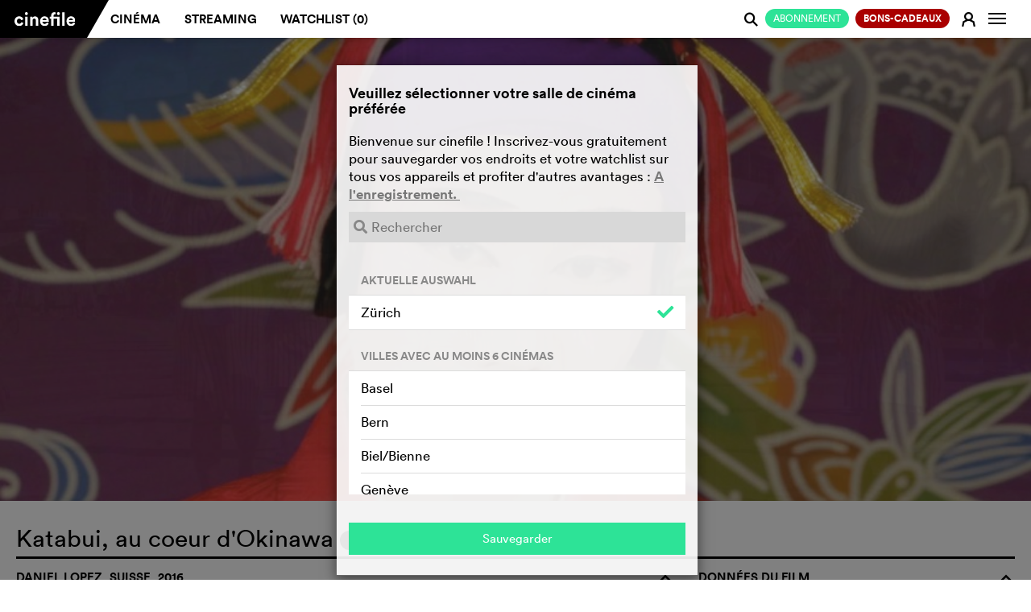

--- FILE ---
content_type: text/html; charset=utf-8
request_url: https://fr.cinefile.ch/movie/8039-katabui-au-coeur-dokinawa
body_size: 16837
content:



<!DOCTYPE html>
<html lang="fr" dir="ltr">
<head>
	<meta name="referrer" content="always">
	<meta charset="utf-8" />
	<meta http-equiv="X-UA-Compatible" content="IE=edge,chrome=1">
	<meta name="viewport" content="width=device-width, user-scalable=no, viewport-fit=cover" />

			<link rel="alternate" hreflang="de" href="https://de.cinefile.ch:443/movie/8039-katabui-au-coeur-dokinawa" />
			<link rel="alternate" hreflang="en" href="https://en.cinefile.ch:443/movie/8039-katabui-au-coeur-dokinawa" />
			<link rel="alternate" hreflang="fr" href="https://fr.cinefile.ch:443/movie/8039-katabui-au-coeur-dokinawa" />


		<meta name="description" content="Assiégé par des bases américaines toujours omniprésentes, le peuple d'Okinawa a gardé en réserve une capacité de résistance qui lui permet de persévérer dans...">
		<meta property="og:description" content="Assiégé par des bases américaines toujours omniprésentes, le peuple d'Okinawa a gardé en réserve une capacité de résistance qui lui permet de persévérer dans..." />

		<meta name="title" content="Katabui, au coeur d'Okinawa - cinefile : Toutes les informations sur le film">
		<title>Katabui, au coeur d&#x27;Okinawa - cinefile : Toutes les informations sur le film</title>

<script type="text/javascript">
    var USE_SHAKA = 1;

	dataLayer = [];
	var stripekey = 'pk_live_GGFCDI0Qb0s0JcdZB5sQ2p5c';
	var embedded  = 0;
	var language = "fr";
	var apiRoot = "/";
	var gaid = 'UA-123679641-1';
	var strings = {
	    featureFollows: "Cette fonction sera bientôt disponible !",
	    close: "Fermer",
	    toMovie: "Vers le film",
	    addToWatchlist: "Watchlist",
	    suggestions: "Propositions",
	    tophits: "Meilleur r&#xE9;sultat",
	    yes: "Ja",
	    no: "Nein",
	    areyousure: "Sind Sie sicher?",
	    noresultsfound: "Aucun r&#xE9;sultat trouv&#xE9;",
	    searching: "Recherche...",
	    loadingMore: "Charger plus de r&#xE9;sultats...",
	    errorLoading: "Les r&#xE9;sultats n&#x27;ont pas pu &#xEA;tre charg&#xE9;s",
        paymentError: "La v&#xE9;rification des donn&#xE9;es de paiement n&#x27;a pas abouti, veuillez r&#xE9;essayer."
    }
</script>

	
<meta name="google-adsense-account" content="ca-pub-5682068508290738">
<meta name="facebook-domain-verification" content="rctwyv2bw7s2w66mum096ga6ytm2gs" />
<script>(function(w,d,s,l,i){w[l]=w[l]||[];w[l].push({'gtm.start':
new Date().getTime(),event:'gtm.js'});var f=d.getElementsByTagName(s)[0],
j=d.createElement(s),dl=l!='dataLayer'?'&l='+l:'';j.async=true;j.src=
'https://www.googletagmanager.com/gtm.js?id='+i+dl;f.parentNode.insertBefore(j,f);
})(window,document,'script','dataLayer','GTM-N276QSK');</script>

<script>
!function(f,b,e,v,n,t,s)
{if(f.fbq)return;n=f.fbq=function(){n.callMethod?
n.callMethod.apply(n,arguments):n.queue.push(arguments)};
if(!f._fbq)f._fbq=n;n.push=n;n.loaded=!0;n.version='2.0';
n.queue=[];t=b.createElement(e);t.async=!0;
t.src=v;s=b.getElementsByTagName(e)[0];
s.parentNode.insertBefore(t,s)}(window,document,'script',
'https://connect.facebook.net/en_US/fbevents.js');
fbq('init', '787153291780372'); 
fbq('track', 'PageView');
</script>
<noscript>
<img height="1" width="1" 
src="https://www.facebook.com/tr?id=787153291780372&ev=PageView&noscript=1"/>
</noscript>


	<link rel="apple-touch-icon" href="/icons/apple-icon.png?v=XpdTkD31jDbY489TKJy5copmuYDK9jmVGteF4aq3IuY">
	<link rel="icon" type="image/png" sizes="512x512" href="/icons/android-chrome-512x512.png?v=dTMYtEwrI284Ko4vRALtuMWxxyn9h222Ovtr-SKOZlY">
	<link rel="icon" type="image/png" sizes="192x192" href="/icons/android-chrome-192x192.png?v=PHruSsD5aZ2HGnH5TSlKZ-1i0CZZ8Wg_7nbJ0KAQTtU">
	<link rel="icon" type="image/png" sizes="32x32" href="/icons/favicon-32x32.png?v=fEHItknfKoxe5q0mxVcWzHxoxoblLbVBWvBppG0yp3Q">
	<link rel="icon" type="image/png" sizes="16x16" href="/icons/favicon-16x16.png?v=UK_RUe5FX4wTWh4SeFAod5rXUROOLgSusJrdblZO9gY">
	<link rel="shortcut icon" href="/icons/favicon.ico?v=wrKydmQQei5RaJ1iKUypi0d8po1kiR3PDqPX01Ev7FU">
	<link rel="manifest" href="/manifest.json?v=dKyVKNGz4oll9lHsC_azI_eJSGmplV1FQKvaWeED_Ck">
	<meta name="msapplication-TileColor" content="#ffffff">
	<meta name="msapplication-TileImage" content="/icons/mstile-150x150.png?v=eWnPm5uExZJW7E3XvdsH1IWUzrtdwAGDlZ7YChBHK9o">
	<meta name="theme-color" content="#ffffff">
	<link href="/assets/css/mobile.min.css" rel="stylesheet" />


	<link rel="stylesheet" href="https://cdnjs.cloudflare.com/ajax/libs/font-awesome/5.7.0/css/all.css" crossorigin="anonymous">




	

	
		<link href="/assets/css/cinefile.min.css?v=kMrJWbD0PU-BVU2nog0fc_tScUnd-3ct7dMFJV9F5E0" rel="stylesheet" type="text/css" />
	


	<script src="https://cinefile.ch/vendors/modernizr/modernizr-2.8.3-respond-1.4.2.min.js"></script>

	
    <link href="/assets/css/player/controls.min.css?v=bk3qvJsnhOm4RlW7_KeK0wtriHHDh-jFInCESyVIsfs" rel="stylesheet" />

            <meta property="og:image" content="https://img.cinefile.ch/content/images/c1nef1l3f1b2cfd0-9967-43bc-9c50-5c4e56ba7405.jpg" />

	<meta property="og:type" content="video.movie" />
	<meta property="og:url" content="https://fr.cinefile.ch/movie/8039-katabui-au-coeur-dokinawa" />



	<script async src="https://www.googletagmanager.com/gtag/js?id=UA-123679641-1"></script>


	<script src="https://cinefile.ch/vendors/jquery/2.1.3/jquery.min.js"></script>
	<script src="https://cinefile.ch/vendors/bootstrap/3.3.5/bootstrap.min.js"></script>

    

	
		<script src="https://cinefile.ch/js/main.min.js?v=tvBzpfgRMlPNoaelwOTdUQd_Fft0SITiH2qTtf347Yc"></script>
	

	<link href="/assets/css/signup.min.css?v=A3xvNKcQQLI5m1-7mveIn-QhwMgyQbknynlD3f0m_aU" rel="stylesheet" />




	


        <script type="text/javascript">
            function updateDVD() {
            }
        </script>


	<script type="text/javascript">
		var ads = 0;

		function getprogram(programregions) {
			getprogram4movie('8039', programregions, '');
		}

		$(function () {
			$("[data-async-img]").each(function () {
				var $el = $(this)
				var img = new Image();
				img.src = $el.data("async-img");
				// Once image is loaded replace the src of the HTML element
				img.onload = function () {
					$el[0].style.backgroundImage = 'url(' + img.src + ')';
				};
			});

            if ($("#suggestions").length) {
                $.ajax({
                    url: "/movie/8039/suggestions", data: { ids: [] }, traditional: true, success: function (html) {
                        $("#suggestions").html(html);
                        filmGridHeight();
                    }
                });
            }

			$.get("/movie/8039/streaming", function (html) {
				$("#streaming").html(html);
                $(".nav-tabs a[href='#streaming'] .edit-status").addClass("loaded");
                if ($("#streaming .notavailable").length) {
                    $(".nav-tabs a[href='#streaming'] .edit-status").addClass("danger");

                    if (typeof(initAdsOnPage) != "undefined")
                        initAdsOnPage();
                }
                else {
                    $(".nav-tabs a[href='#streaming'] .edit-status").addClass("success");
                }

                selectSuccessTab();
			});

			$.post("/movie/8039/info", function (info) {
				updateWatchlist(8039, info.Watchlist);
			});

			var regions = ["Zürich"];
			getprogram(regions);

			var dia = 0;

			function next() {
				// Disable slider during playback
				if ($("#streamingplayer:visible,.playerwrapper:visible,#sqadsplayer:visible").length == 0) {

					$(".diashow").eq(dia).fadeOut(1500);

					dia += 1;

					if (!$(".diashow").eq(dia).length)
						dia = 0;

					$(".diashow").eq(dia).fadeIn(1500);
				}
			}

			setInterval(next, 6000);

			// More people button
			$(".morebutton").click(function () {
				$(this).hide();
				$(".lessbutton").show();
				$(".castmore").slideDown();
				return false;
			});
			// More people button
			$(".lessbutton").click(function () {
				$(this).hide();
				$(".morebutton").show();
				$(".castmore").slideUp();
				return false;
			});

		});
	</script>

    
    <script type="text/javascript">
        var VASTUrl = "https://vast.prod.gbads.net/vast/ch_cinefile?gb_device=web&gb_language=fr&gb_site=cinefile&gb_video_pos=midroll&gb_category=ros&gb_referrer=https://cinefile.ch&gb_vwidth={WIDTH}&gb_vheight={HEIGHT}&gb_gdpr=${GDPR}&gb_consent_string=${GDPR_CONSENT}&gb_cb=";
    </script>
    <!-- [START ima_import] -->
    <script src="//imasdk.googleapis.com/js/sdkloader/ima3.js"></script>
    <!-- [END ima_import] -->



<script type="text/javascript">

		function isOnScreen(elem) {
			// if the element doesn't exist, abort
			if (elem.length == 0) {
				return;
			}
			var $window = jQuery(window)
			var viewport_top = $window.scrollTop()
			var viewport_height = $window.height()
			var viewport_bottom = viewport_top + viewport_height
			var $elem = jQuery(elem)
			var top = $elem.offset().top
			var height = $elem.height()
			var bottom = top + height

			return (top >= viewport_top && top < viewport_bottom) ||
				(bottom > viewport_top && bottom <= viewport_bottom) ||
				(height > viewport_height && top <= viewport_top && bottom >= viewport_bottom)
		}

		var loaded = false;

		jQuery(document).ready(function () {
			window.addEventListener('scroll', checkAd);
			checkAd();
		});

		function checkAd() {
			if (!loaded && isOnScreen(jQuery('#bildwurf-injection-wrapper'))) {
				loaded = true;

				$.post("/campaign/view/301");

				//function loadAd() {
				//	// ad script is loaded asyncronously, so possibly wait for script here
				//	if (typeof (_ASO) !== "undefined")
				//		_ASO.loadAd('bildwurf-injection-wrapper', 81583);
				//	else
				//		setTimeout(loadAd, 10);
				//}

				//loadAd();
			}
		}

</script>





</head>

<body class="cf-home no-js   ">

	<noscript><iframe src="https://www.googletagmanager.com/ns.html?id=GTM-N276QSK"
		height="0" width="0" style="display:none;visibility:hidden"></iframe></noscript>
		
    <script type="text/javascript" data-cmp-ab="1" src="https://cdn.consentmanager.net/delivery/js/semiautomatic.min.js" data-cmp-cdid="0b189af5a2f39" data-cmp-host="c.delivery.consentmanager.net" data-cmp-cdn="cdn.consentmanager.net" data-cmp-codesrc="0"></script>

	<div id="dialogs"></div>
	<div id="alerts"></div>


	

<!--[if lt IE 8]>
		<div class="browserupgrade"><p><a href="http://browsehappy.com/">Veuillez mettre &agrave; jour votre navigateur,</a>&nbsp;afin que toutes les fonctions de cinefile&nbsp;puissent fonctionner correctement.</p></div>
	<![endif]-->

<nav class="navbar navbar-default navbar-fixed-top" role="navigation" id="mainheader">
	<div class="container-fluid">
		<a class="searchlogo collapseitem" href="https://cinefile.ch/">
			<img src="/icons/android-chrome-192x192.png" />
		</a>

		<div class="ajax">
			


		</div>

		<a href="#" class="searchcancel collapseitem">Annuler</a>
		<div class="navbar-header" style="float: left">
                    <a href="/signup/plans" style="padding: 0;  position: absolute; right: 32px; font-weight:  normal" class="collapseitem"><span class="btn-sm btn-default green pull-right" style="font-weight:  normal">Abonnement</span></a>

					<button class="navbar-image btn btn-login collapseitem" title="S&#x27;enregistrer" onclick="return login();">
						<span class="fa cf-sym">E</span>
					</button>
				<a class="navbar-brand" href="https://cinefile.ch/"><img src="/img/cinefile-ligatures-01.svg" /></a><div class="triangle"></div>


		</div>

		<div id="navbar" class="navbar-collapse collapse">
			<ul id="navigation" class="nav navbar-nav navbar-main">
				<li class=""><a href="/cinema">Cin&#xE9;ma</a></li>
				<li class="hoversetvisible ">
					<a href="/streaming">Streaming</a>
				</li>
				<li style="text-transform: none" class="hoversetvisible hidden-900 hovervisible ">
					<a href="/streaming/all">Filmoth&#xE8;ques</a>
				</li>
                    <li class=""><a href="/watchlist">Watchlist (<span class="watchlistcount">0</span>)</a></li>

			</ul>


		<ul class="nav navbar-nav navbar-right" id="navbarright">

					<li class="nocollapseitem">
                            <a href="/signup/plans" style="padding: 0;" class="nocollapseitem"><span class="btn-sm btn-default green pull-right" style="font-weight:  normal">Abonnement</span></a>
                    </li>
					<li class="nocollapseitem">
                        <a href="/coupons/order" style="padding: 0;" class="nocollapseitem"><span class="btn-sm btn-default green pull-right" style="background: #a00; font-weight: bold">Bons-cadeaux</span></a>
                    </li>

			<li class="nocollapseitem login-menu-item">
					<a href="/login" class="btn btn-login" onclick="return login();">
						<span class="cf-sym">E</span>
					</a>
			</li>
                <li class="nocollapseitem">
                    <a title="Info" class="btn btn-watchlist btn-login" data-toggle="popup" data-placement="bottom">
                        <span class="sr-only">Changer la navigation</span>
                        <span class="icon-bar"></span>
                        <span class="icon-bar"></span>
                        <span class="icon-bar"></span>

                    </a>
                    <div class="popup contextmenu" style="display:none">
                        <div class="contextmenu">
                            <a class="highlight" href="/info/faq"><i class="fa"></i> Questions fr&#xE9;quentes</a>
                            <hr />
                            <a class="" href="/info/about"><i class="fa"></i> &#xC0; propos de cinefile</a>
                            <a class="" href="/info"><i class="fa"></i> &#xC9;quipe et contact</a>
                            <a class="" href="/info#imprint"><i class="fa"></i> Mentions l&#xE9;gales</a>
                            <a class="" href="#" onclick="__cmp('showScreen'); return false;"><i class="fa"></i> Confidentialit&#xE9; des donn&#xE9;es</a>
                            <hr />
                            <a href="https://de.cinefile.ch:443/movie/8039-katabui-au-coeur-dokinawa" class=""><i class="fa"></i> Allemand</a>
                            <a href="https://fr.cinefile.ch:443/movie/8039-katabui-au-coeur-dokinawa" class="highlight"><i class="fa"></i> Fran&#xE7;ais</a>
                            <a href="https://en.cinefile.ch:443/movie/8039-katabui-au-coeur-dokinawa" class=""><i class="fa"></i> Anglais</a>
                            
                        </div>
                    </div>

                </li>
            </ul>
		</div><!--/.navbar-collapse -->


		<div class="navbar-searchresults mobile" style="display: none">
			<div class="resultlist">
			</div>
		</div>
			<div id="search" class="form-group search">
				<span class="searchboxicon cf-sym" style="cursor: pointer">j</span>
				<input id="" type="text" class="searchbox form-control" autocomplete="off" data-placeholder="Recherche" data-placeholderslim="Recherche">
				<div class="navbar-searchresults desktop" style="display: none">
					<div class="resultlist">
					</div>
				</div>
			</div>

	</div>
</nav>

<nav class="navbar navbar-default navbar-fixed-bottom navbar-icons visible-xs" role="navigation" id="mainheader">
	<div id="navbarmobile" class="navbar-collapse collapse">
		<ul class="nav navbar-nav navbar-right" id="navbarright">

				<li class="collapseitem divider">
					<a href="/info/faq" class="btn btn-login">
						<i class="fa"></i> Questions fr&#xE9;quentes
					</a>
				</li>
				<li class="collapseitem divider">
					<a href="/info/news" class="btn btn-login">
						<i class="fa"></i> Newsletter
					</a>
				</li>
				<li class="collapseitem divider">
					<a href="/info#contact" class="btn btn-login">
						<i class="fa"></i> Contact
					</a>
				</li>
				<li class="collapseitem divider">
					<a href="/info#imprint" class="btn btn-login">
						<i class="fa"></i> Mentions l&#xE9;gales
					</a>
				</li>
				<li class="collapseitem">
                    <a href="#" onclick="__cmp('showScreen'); return false;" class="btn btn-login" style="padding-bottom: 10px !important">
						<i class="fa"></i> Confidentialit&#xE9; des donn&#xE9;es
					</a>
				</li>

				<li class="collapseitem language-switcher">
					<i class="fa"></i>
						<a href="https://de.cinefile.ch:443/movie/8039-katabui-au-coeur-dokinawa" class="">D<span class="lang-switch-long">eutsch</span></a><span>/</span><a href="https://fr.cinefile.ch:443/movie/8039-katabui-au-coeur-dokinawa" class="active">F<span class="lang-switch-long">rançais</span></a><span>/</span><a href="https://en.cinefile.ch:443/movie/8039-katabui-au-coeur-dokinawa" class="">E<span class="lang-switch-long">nglisch</span></a>				</li>
		</ul>
	</div><!--/.navbar-collapse -->
	<div id="navbarstreaming" class="navbar-collapse collapse">
		<ul class="nav navbar-nav navbar-right" id="navbarstreamingright">
			<li class="collapseitem divider ">
				<a href="/streaming" class="btn btn-login">
					<i class="fa"></i> Streaming
				</a>
			</li>
			<li class="collapseitem  ">
				<a href="/streaming/all" class="btn btn-login">
					<i class="fa"></i> Filmoth&#xE8;ques
				</a>
			</li>
		</ul>
	</div><!--/.navbar-collapse -->

	<table>
		<tr>
            <td class="buttoncell appbrowserback" width="24" style="display: none; width: 5%; padding: 0">
                <a href="#" onclick="window.history.back();">
                    <img height="24" src="/assets/images/arrow-back.svg" style="margin-bottom: 2px;" />
                </a>
            </td>
			<td class="cinema ">
                <a href="/cinema" class="selected">
					<span>Cin&#xE9;ma</span>
				</a>
			</td>
			<td class="streaming ">
				<a href="javascript:void();" class="selected" data-toggle="collapse" data-target="#navbarstreaming" aria-expanded="false" aria-controls="navbar">
					<span>Streaming</span>
				</a>

			</td>
            <td class="watchlist ">
                <a href="/watchlist" class="selected">
                    <span style="white-space: nowrap">Watchlist (<span class="watchlistcount">0</span>)</span>
                </a>

            </td>
			<td class="buttoncell">
				<button type="button" class="navbar-toggle collapsed" data-toggle="collapse" data-target="#navbarmobile" aria-expanded="false" aria-controls="navbar">
					<span class="sr-only">Changer la navigation</span>
					<span class="icon-bar"></span>
					<span class="icon-bar"></span>
					<span class="icon-bar"></span>
				</button>
			</td>
		</tr>
	</table>
</nav>



<!-- Modal -->
<div class="modal fade" id="login" tabindex="-1" role="dialog" aria-labelledby="myModalLabel" data-backdrop="true">
	<div class="modal-dialog modal-md login-dialog ajax-dialog" role="document">
			<div class="modal-content register">
				<div class="modal-body">
					<span class="h1">
						Pas encore enregistr&#xE9;(e) ?
					</span>

					<div class="registerbutton">
							<a href="/signup" class="btn btn-default green" style="text-transform: uppercase; font-weight: normal; margin-bottom: 0">
								<span class="cf-sym"></span>Inscrivez-vous
								<img class="loader" src="/assets/images/loaders/4s.gif" />
							</a>
							<hr /><span class="or">ou</span>
							<a href="/coupon" class="btn btn-default coupon" style="text-transform: uppercase; font-weight: normal; margin-top: 10px">
								<span class="cf-sym"></span>Utilisez un bon cadeau
								<img class="loader" src="/assets/images/loaders/4s.gif" />
							</a>

					</div>
				</div>
			</div>
		<div class="modal-content login">
			<div class="modal-body">
				<form action="/account/login" method="post" class="ajax">
					<span class="h1">
						Cinefile-User
					</span>
					<input type="hidden" name="returnurl" />
					<input class="form-control" type="text" placeholder="Adresse e-mail" name="email" autofocus data-placement="right" autocapitalize="none" autocorrect="none" autocomplete="off" data-container="#alerts" data-html="true" data-content="L'adresse e-mail saisie n'est attribu&eacute;e &agrave; aucun compte. <a href='../../../register'>Inscrivez-vous pour ouvrir un compte.</a>" />
                    <div style="position: relative">
                        <input class="form-control" type="password" placeholder="Mot de passe" name="password" id="eyepass" data-placement="right" data-container="#alerts" data-html="true" data-content="Le mot de passe saisi est incorrect. <a href='/recover'>Mot de passe oublié ?</a>" />
                        <a href="#" class="cf-sym" style="position: absolute; line-height: 36px; z-index: 1; right: 0px; top: 0px" onclick="if ($('#eyepass').attr('type') == 'password') {$('#eyepass').attr('type','text');$(this).text('a')} else {$('#eyepass').attr('type','password');$(this).text('F')} return false">F</a>
                    </div>

					<a href="/recover" target="_blank" class="hidden-xs passwort-vergessen">Mot de passe oubli&#xE9; ?</a>
					<div class="btn-group rememberme" data-toggle="buttons" style="width: auto">
						<label class="btn btn-circle"><input type="checkbox" autocomplete="off" name="remember" value="true" checked>Restez connect&#xE9;</label>
					</div>
					<div class="buttons">
						<button type="submit" class="btn btn-default login submit"><span class="cf-sym"></span>Login</button>
						<a href="/recover" target="_blank" style="text-align: center" class="center visible-xs">Mot de passe oubli&#xE9; ?</a>
					</div>
				<input name="__RequestVerificationToken" type="hidden" value="CfDJ8MyhR45_LMVOvOnewPcrmi6e1E60Z3-S83JnuOhMOBEksy4tSwR_ALGe1bglPxpW-5hVGur4B6wcKP5_cSbasOI1syteUSUAdIqXWr5125pFQIe_OcRTjgA2ygfvdtDgwMBhG0OSH1gCS17JBeP6964" /></form>
			</div>
		</div>
	</div>
	<div class="visible-xs">
		<br />
		<br />
		<br />
		<br />
	</div>
</div>

<script type="text/javascript">
	$(function()
	{
		$(".newuser").click(function () {
			$(".newuseraction").hide();
			$(".register").removeClass("hidden-xs").hide().slideDown();
		});
	});
</script>


<div id="watchlistdialogs"></div>
<!-- Modal -->
<div class="modal fade" id="watchlistlogin" tabindex="-1" role="dialog" aria-labelledby="myModalLabel">
	<div class="modal-dialog modal-md login-dialog ajax-dialog" role="document">
		<div class="modal-content login">
			<div class="modal-body">
				<h2>Watchlist</h2>
				<p>Dans votre Watchlist, vous pouvez collecter tous les films que vous souhaitez regarder au cin&eacute;ma ou en streaming. Si vous passez d'un appareil de bureau &agrave; un appareil mobile, votre Watchlist&nbsp;appara&icirc;tra sur tous vos appareils. <br /><br />Ce service n&eacute;cessite un enregistrement en tant qu'utilisateur cinefile (gratuit) ainsi qu'une connexion.</p>
				<div class="buttons">
					<button class="btn btn-default closemodal"><span class="cf-sym"></span>Plus tard</button>
					<a href="/login" class="btn btn-default green"><span class="cf-sym"></span>S&#x27;enregistrer</a>
				</div>
			</div>
		</div>
	</div>
</div>

<div class="modal fade" id="watchlistadd" tabindex="-1" role="dialog" aria-labelledby="myModalLabel">
	<div class="modal-dialog modal-md login-dialog ajax-dialog" role="document">
		<div class="modal-content login">
			<div class="modal-body">
				<h2>Watchlist</h2>
				<p>"<span class="title"></span>" a &eacute;t&eacute; ajout&eacute; &agrave; votre Watchlist</p>
				<div class="buttons">
					<a href="/watchlist" type="submit" class="btn btn-default"><span class="cf-sym"></span>Afficher la watchlist</a>
					<button class="btn btn-default green closemodal"><span class="cf-sym"></span>OK</button>
				</div>
			</div>
		</div>
	</div>
</div>

<div class="modal fade" id="watchlistremove" tabindex="-1" role="dialog" aria-labelledby="myModalLabel">
	<div class="modal-dialog modal-md login-dialog ajax-dialog" role="document">
		<div class="modal-content login">
			<div class="modal-body">
				<h2>Watchlist</h2>
				<p>"<span class="title"></span>" a &eacute;t&eacute; retir&eacute; de votre Watchlist.</p>
				<div class="buttons">
					<a href="/watchlist" type="submit" class="btn btn-default"><span class="cf-sym"></span>Afficher la watchlist</a>
					<button class="btn btn-default green closemodal"><span class="cf-sym"></span>OK</button>
				</div>
			</div>
		</div>
	</div>
</div>

	<script type="text/javascript">
        function updateWatchlistFromCache(id) {
        }
		function updateWatchlist(el,active) {
		}
		function watchlist(el) {
			$("#watchlistlogin").modal("show");
		}
	</script>


<script type="text/javascript">

	$(function () {
		$(document).on("click", "[data-watchlist]", function () { return watchlist(this); });
	});
</script>






<script type="text/javascript">
        $(document).on("click", ".tvapp", function () {
            window.open("/tvapp/index.html?v=13",
                "cinefiletv","menubar=1,resizable=0,width=1920,height=1080");
            return false;

        });
</script>

		<div class="notification-bar static nopadding">
			
		</div>

	




<div class="cf-single-film">


	<div class="container-fluid cf-main-header">

		<div id="vastplayer"  style="display: none; background: #000; position: relative">
           <div id="adContainer"></div>
                <div id="admanagerinfo" style="display: none; ">
                    <div class="ad-header" style="">
                        <div style="float: right">
                            <strong>Cinefile sans publicit&eacute; ? <a href="../../../signup/plans">Cliquez ici!</a></strong>
                            <span id="skip1" class="info adstimeout"><span>Passer <span class="adsskiptime"></span> </span></span>
                            <span id="skip2" class="info adsskip" style="display: none"><span>Passer →</span></span>
                        </div>
                        <span>Publicit&#xE9;</span>
                    </div>
                </div>
            </div>
		<div id="adsplayer1" class="adsplayerinline" style="display: none">
			<img src="" />



		</div>
		<div class="playerwrapper" style="display: none;">
			<div class="closevideo"><img class="button" src="[data-uri]" /><div class="closevideotooltip">Fermer</div></div>
			<div class="playercontent">

				<div id="player"></div>
			</div>
		</div>
		<div class="jumbotron trailer">

			<div class="" style="position: absolute; bottom: 10%; z-index: 1; left:0; right: 0; text-align: center">
			</div>


			<div class="film-banner-image">

				

<script type="text/javascript">
	$(function () {
		$(".closead").click(function () {
			$(this).closest(".advert").remove();
		})
	});
</script>



        				<div class="image diashow" style=" background-image: url('https://img.cinefile.ch/content/images/c1nef1l3f1b2cfd0-9967-43bc-9c50-5c4e56ba7405.jpg')"></div>
        				<div class="image diashow" style="display: none; background-image: url('https://img.cinefile.ch/content/images/c1nef1l3a2e50781-f948-46bb-b648-9f4930f4972c.jpg')"></div>
        				<div class="image diashow" style="display: none; background-image: url('https://img.cinefile.ch/content/images/c1nef1l35d0f9d94-ea5c-4020-882f-62c181b46e6d.jpg')"></div>
        				<div class="image diashow" style="display: none; background-image: url('https://img.cinefile.ch/content/images/c1nef1l3f89d6f23-aa34-48b0-95a5-f8b084eb64bc.jpg')"></div>
			</div>


		</div>

	</div>

	<div class="container-fluid cf-main-content">

		<div class="row">
			<div class="col-sm-12 cf-page-title">
				<h1>
					Katabui, au coeur d&#x27;Okinawa
					<div class="page-title-symbols">
						<span class="symbol-container-1"><a href="#" data-watchlist="add" data-id="8039" data-title="Katabui, au coeur d&#x27;Okinawa" class="btn btn-default btn-sm"><span class="cf-sym">F</span> Watchlist</a></span>
						<a onclick="javascript:window.open(this.href, '', 'menubar=no,toolbar=no,resizable=yes,scrollbars=yes,height=300,width=600');return false;"
						   target="_blank" title="Partager sur facebook"
						   href="https://www.facebook.com/sharer/sharer.php?u=https://fr.cinefile.ch/movie/8039-katabui-au-coeur-dokinawa"><i class="fab fa-facebook-square"></i></a>
                        <a onclick="javascript:window.open(this.href, '', 'menubar=no,toolbar=no,resizable=yes,scrollbars=yes,height=300,width=600');return false;"
                           target="_blank" title="Partager sur twitter"
                           href="https://twitter.com/intent/tweet?url=https://fr.cinefile.ch/movie/8039-katabui-au-coeur-dokinawa"><i class="fab fa-twitter-square"></i></a>
                        <a data-title="Katabui, au coeur d&#x27;Okinawa - cinefile : Toutes les informations sur le film"
                           class="sharelink" title="Partager le lien" target="_blank" href="https://fr.cinefile.ch/movie/8039-katabui-au-coeur-dokinawa"><i class="fa fa-share-square"></i></a>

					</div>
				</h1>

			</div>
			<div class="col-md-8 col-sm-12 film-center-col">
                    <h2>Daniel Lopez, Suisse, 2016<span class="cf-sym collapse-element" data-cf-collapse="film-desc-img-text" data-cf-collapse-default="no">o</span></h2>
				<div class="row film-center-element">
					<div class="col-sm-12 film-desc-img-text hasimg">
						<div class="film-desc-img hidden-xs">
                                <img class="film-thumb" src="https://img.cinefile.ch/content/images/poster150/c1nef1l307c88bb4-f97b-4efa-a120-35b8b098f5c6.jpg" />
							<div class="material-go-back"><span class="cf-sym">v</span>retour</div>
						</div>
						<div class="material-content-close"><span class="cf-sym">s</span></div>
						<div class="kritik-kommentar-content-div"></div>
						<div class="material-go-back"><span class="cf-sym">v</span>retour</div>


                        <script type="text/javascript">
                            $(document).ready(function () {

                                var hash = location.hash;
                                if (hash)
                                    openTab(hash);

                                function openTab(id, updatehistory) {

                                    id = id.substr(1);

                                    var $button = $("[aria-controls='" + id + "']");
                                    $button.closest("[role=tablist]").parent().find("[role=tab].active").removeClass("active");
                                    $button.closest("[role=tablist]").parent().find("[role=tabpanel].active").removeClass("active");
                                    $("#" + id).addClass("active");
                                    $button.addClass("active");

                                    if (updatehistory)
                                        history.pushState(null, null, '#' + id);
                                }

                                $("[data-toggle-tab='tab']").click(
                                    function () {
                                        var id = $(this).attr("href");
                                        openTab(id, true);
                                        return false;
                                    }
                                );

                            });
                        </script>

						<div class="inhalt-kurzkritiken">
							<ul class="nav nav-pills" role="tablist">
                                <li role="presentation" class="active">
                                    <a href="#overview" aria-controls="overview" role="tab" data-toggle-tab="tab" class="btn-sm">
                                    <span class="hidden-xxs">Synopsis</span>
                                    <span class="visible-xxs">Synopsis</span>
                                    </a></li>
							</ul>

							<div class="tab-content">
								<div role="tabpanel" class="tab-pane active" id="overview">
									<div class="film-desc-text">
										<div>
											<p>Assiégé par des bases américaines toujours omniprésentes, le peuple d'Okinawa a gardé en réserve une capacité de résistance qui lui permet de persévérer dans l'effort d'une décolonisation interminable et de demeurer un lieu inexplicable qui fascine les Japonais eux-mêmes.</p>
										</div>
										<!--<div class="ellipsis-after">...</div>-->
									</div>
								</div>
								<div role="tabpanel" class="tab-pane" id="shortcriticscinefile">
								</div>
                                <div role="tabpanel" class="tab-pane" id="shortcritics">
                                </div>
                            </div>


						</div>

					</div>
				</div>
				<div class="row film-center-element">
					<div class="col-sm-12 cf-list">
						<!-- Nav tabs -->
						<ul class="nav nav-tabs" role="tablist">
							<span class="collapse-parent"><span class="cf-sym collapse-element" data-cf-collapse="tab-content" data-cf-collapse-default="no">o</span></span>
							<li role="presentation" class="active">
								<a href="#kino" aria-controls="kino" role="tab" data-toggle="tab">
									Repr&#xE9;sentations <span class="edit-status"></span>
								</a>
							</li>
                            <li role="presentation" class=""><a href="#streaming" aria-controls="streaming" role="tab" data-toggle="tab">Streaming <span class="edit-status"></span></a></li>
                            <li>
								

							</li>
						</ul>

						<div class="tab-content">
							<div role="tabpanel" class="tab-pane " id="streaming">
								<div id="streaming"><p style="text-align: center; margin: 0.5em;"><i class="fa fa-spin fa-2x fa-circle-notch"></i></p></div>
							</div>
							<div role="tabpanel" class="tab-pane active" id="kino">

								<div id="program"><p style="text-align: center; margin: 0.5em;"><i class="fa fa-spin fa-2x fa-circle-notch"></i></p></div>


							</div>
                            <div role="tabpanel" class="tab-pane " id="dvd">
                                <div id="dvdbd"><p style="text-align: center; margin: 0.5em;"><i class="fa fa-spin fa-2x fa-circle-notch"></i></p></div>
                            </div>
                        </div>
					</div>
				</div>

				<br />


				
    <div class="row film-center-element suggestions-container">
        <div class="col-sm-12">
		    <h2>Galerie photos<span class="cf-sym collapse-element" data-cf-collapse="suggestions" data-cf-collapse-default="no">o</span></h2>
        </div>
	    <div class="suggestions">
			    <div class="col-xs-6 col-sm-4 film-grid-element">
				    <div class="img-wrapper">
                        <img src="https://img.cinefile.ch/content/images/scene400/c1nef1l3f1b2cfd0-9967-43bc-9c50-5c4e56ba7405.jpg" />
				    </div>
			    </div>
			    <div class="col-xs-6 col-sm-4 film-grid-element">
				    <div class="img-wrapper">
                        <img src="https://img.cinefile.ch/content/images/scene400/c1nef1l3a2e50781-f948-46bb-b648-9f4930f4972c.jpg" />
				    </div>
			    </div>
			    <div class="col-xs-6 col-sm-4 film-grid-element">
				    <div class="img-wrapper">
                        <img src="https://img.cinefile.ch/content/images/scene400/c1nef1l35d0f9d94-ea5c-4020-882f-62c181b46e6d.jpg" />
				    </div>
			    </div>
			    <div class="col-xs-6 col-sm-4 film-grid-element">
				    <div class="img-wrapper">
                        <img src="https://img.cinefile.ch/content/images/scene400/c1nef1l3f89d6f23-aa34-48b0-95a5-f8b084eb64bc.jpg" />
				    </div>
			    </div>
		    <div id="ads">
		    </div>
	    </div>
    </div>

				
<div class="kritik-kommentar-content">
</div>

			</div>

			<div class="col-md-4 col-sm-12 film-info-container">
				<div class="film-daten film-right-element">
					<h2>Donn&#xE9;es du film<span class="cf-sym collapse-element" data-cf-collapse="film-info" data-cf-collapse-default="no">o</span></h2>
					<div class="film-info">


                                                        <div class="film-info-element">
                                                            <div class="film-info-header">Genre</div>
                                                            Documentaire
                                                        </div>

						    <div class="film-info-element">
							    <div class="film-info-header">Dur&#xE9;e</div>
							    81 Min.
						    </div>
						<div class="film-info-element">

							<div class="film-info-header">Langue originale</div>
Sans dialogue						</div>


						<div class="film-info-element" id="sectionslist" style="display: none">
							<div class="film-info-header">Sections</div>
							<div class="content">

							</div>
						</div>

						<div id="rating">
							

<div class="film-info-element">
	<div class="film-info-header">Ratings&#xA;</div>
	<div class="overall-rating" title="Cliquez ici pour &#xE9;valuer">
		<div class="rating">
<span data-score="1" class=" star" title="Notez avec 1 de 10 &#xE9;toiles.">c</span><span data-score="2" class=" star" title="Notez avec 2 de 10 &#xE9;toiles.">c</span><span data-score="3" class=" star" title="Notez avec 3 de 10 &#xE9;toiles.">c</span><span data-score="4" class=" star" title="Notez avec 4 de 10 &#xE9;toiles.">c</span><span data-score="5" class=" star" title="Notez avec 5 de 10 &#xE9;toiles.">c</span><span data-score="6" class=" star" title="Notez avec 6 de 10 &#xE9;toiles.">c</span><span data-score="7" class=" star" title="Notez avec 7 de 10 &#xE9;toiles.">c</span><span data-score="8" class=" star" title="Notez avec 8 de 10 &#xE9;toiles.">c</span><span data-score="9" class=" star" title="Notez avec 9 de 10 &#xE9;toiles.">c</span><span data-score="10" class=" star" title="Notez avec 10 de 10 &#xE9;toiles.">c</span>		</div><div class="avg-rating"><span class="avg-sign">Ø</span><span class="avg-sign user">Votre &#xE9;valuation</span><span class="score">k.A.</span><span class="score user"></span><span class="light-rating"></span></div>
	</div>
	<div class="row">
		<div class="col-xs-12 reduced">
			<div class="rating-container"><div class="rating-label">IMDB:</div><div class="rating-number" style="text-transform: none !important">n.d.</div></div>
			<div class="rating-container"><div class="rating-label">Cinefile-User:</div><div class="rating-number">&lt; 3 votes</div></div>
			<div class="rating-container">
				<div class="rating-label">Critiques&#xA;:</div><div class="rating-number">
					&lt; 3 votes

			</div>
		</div>
		<div id="ratecritics" style="display: none">
			<p style="text-align: center; margin: 0.5em;"><i class="fa fa-spin fa-circle-notch"></i></p>
		</div>
		</div>
		</div>
</div>

<script type="text/javascript">
	$(function () {
		$(".showcritic").click(
			function () {
				if ($(this).text() == "q") {
					$(this).text("o");
					var $critics = $("#ratecritics");
					$critics.show();
					if (!$critics.data("loaded"))
					{
						$critics.data("loaded", true);

						$.get("/movie/ratecritics/" + 8039, function (html) {
							$("#ratecritics").html(html);
						});
					}
				}
				else {
					$(this).text("q");
					$("#ratecritics").hide();
				}
			});
		$(".rating .star").bind("mouseenter", function () {
			var $rating = $(".rating");
			var rating = $(this).data("score");

			$(".overall-rating .score.user").text(rating);
			$(".overall-rating").addClass("user");
			$rating.find(".star").filter(function () { return +$(this).data("score") <= rating }).addClass("active-rating-user").removeClass("inactive-rating-user");
			$rating.find(".star").filter(function () { return +$(this).data("score") > rating }).addClass("inactive-rating-user").removeClass("active-rating-user");
		});
		$(".rating .star").bind("click", function () {
			var $rating = $(".rating");
			var rating = $(this).data("score");

			$.post("/movie/rate/" + 8039, { rating: rating }, function (html) {
				if (!html)
				{
					login();
				}
				else
                {
					$("#rating").html(html);
                    popup.message("Merci pour votre commentaire !");
                }
			});
		});
		$(".rating .star").bind("mouseleave", function () {
			var $rating = $(".rating");
			var rating = $(this).data("score");

			$(".overall-rating").removeClass("user");
			$rating.find(".star").removeClass("active-rating-user");
			$rating.find(".star").removeClass("inactive-rating-user");
		});

	});
</script>

						</div>
					</div>

				</div><!--end film daten-->
                

<script src="https://ch.prod.gbads.io/prod/loader/Cinefile.ch.loader.js" crossorigin="anonymous"> </script>

<script>
    gbTM.push(() => {
        gbTM.initPage({
            pagePath: "cinefile"
        });
    });

    var adHeaderInfo = '<strong>Cinefile sans publicit&eacute; ? <a href="../../../signup/plans">Cliquez ici!</a></strong>';
    var adHeaderAd = 'Publicit&#xE9;';
</script>    <div id="adquarter" class="ad"></div>
    <script type="text/javascript">
        function initAdsOnPage() {
            initAd("adquarter", "multidevice_web_inside-quarter-pos1");
        }
    </script>


				<div class="cast-crew film-right-element">
					<h2>Casting &amp; Equipe technique<span class="cf-sym collapse-element" data-cf-collapse="cast-crew-text" data-cf-collapse-default="no">o</span></h2></h2>
                                                    <div class="cast-crew-text">

                                                    </div>
                                                    <div class="cast-crew-text">
                                                        <div class="person cast " style=""><span class="actor-name">Daniel Lopez</span><span class="character-name"></span></div>
                                                        <div class="person cast " style=""><span class="actor-name">Isamu Osada</span><span class="character-name"></span></div>
                                                        <div class="person cast " style=""><span class="actor-name">Carlo Varini</span><span class="character-name"></span></div>
                                                        <div class="person cast castmore" style="display: none"><span class="actor-name">Denis S&#xE9;chaud</span><span class="character-name"></span></div>
                                                        <div class="person cast castmore" style="display: none"><span class="actor-name">Salvatore Dardano</span><span class="character-name"></span></div>
                                                        <a class="cf-more morebutton" href="#" rel="cast">PLUS<span class="carat">></span></a>
                                                        <a class="cf-more lessbutton" href="#" rel="cast" style="display: none"><span class="carat"></span> MOINS</a>
                                                    </div>
				</div><!--end cast and crew-->
				


<div class="modal fade" id="noabodialog" tabindex="-1" role="dialog" aria-labelledby="myModalLabel">
	<div class="modal-dialog modal-md login-dialog ajax-dialog" role="document">
		<div class="modal-content login">
			<div class="modal-body">
				<h2>&#xA0;Bonus</h2>
				<p>Vous devez &ecirc;tre connect&eacute; &agrave; un compte pour acc&eacute;der aux bonus. L&rsquo;inscription &agrave; un compte Basic est gratuite.</p>
				<div class="buttons">
					<button class="btn btn-default closemodal"><span class="cf-sym"></span>Annuler</button>
					<a href="/account/upgrade" class="btn btn-default green"><span class="cf-sym"></span>Au compte gratuit</a>
				</div>
			</div>
		</div>
	</div>
</div>

			</div>
		</div>
	</div><!--end container fluid-->

</div> <!-- /container-fluid -->





	

	<footer>
		<div class="container-fluid">
			<div class="row">
				<div class="col-xs-6 col-sm-4">
					<div class="footer-text" style="color: #888">Sponsoris&#xE9; par</div>
					<a href="https://www.migros-engagement.ch/de/news-projekte" target="_blank">
						<div class="migros-logo">
							<img src="/img/new/Logo_FGE_MP_sw.png" />
						</div>
					</a>
					<div class="visible-xs">
							<div class="footer-text"><a href="/info#contact">Contact</a></div>
						<div class="footer-text"><a href="/info#imprint">Mentions l&#xE9;gales</a></div>
                        <div class="footer-text "><a href="#" onclick="__cmp('showScreen'); return false;">Confidentialit&#xE9; des donn&#xE9;es</a></div>
                    </div>
				</div>
				<div class="col-xs-4 col-sm-4 hidden-xs">
						<div class="footer-text"><a href="/info#contact">Contact</a></div>
					<div class="footer-text"><a href="/info#imprint">Mentions l&#xE9;gales</a></div>
                    <div class="footer-text "><a href="#" onclick="__cmp('showScreen'); return false;">Confidentialit&#xE9; des donn&#xE9;es</a></div>
                </div>
					<div class="col-xs-6 col-sm-4">
						<div class="footer-text"><a href="/info/about">&#xC0; propos de cinefile</a></div>
							<div class="footer-text"><a class="active" href="/info/abo">S&#x27;inscrire/s&#x27;abonner</a></div>
						<div class="footer-text"><a href="/info/news">Newsletter</a></div>
						<div class="footer-text"><a href="/info/faq">FAQ</a></div>
						<br />
						<div class="footer-text"><a href="/coupons/order">Bons-cadeaux</a></div>
					</div>
			</div>

				<div class="row">
					<div class="socialicons col-sm-12" style="padding-top: 10px">
						<a target="_blank" href="https://www.facebook.com/cinefile.suisse"><i class="fab fa-2x fa-facebook-square"></i></a>
						<a target="_blank" href="https://www.instagram.com/cinefile.ch"><i class="fab fa-2x fa-instagram"></i></a>
					</div>
				</div>
		</div>
		<div id="desktop"></div>
		<div id="desktopmd"></div>
	</footer>

<div class="modal fade" id="errorpopup" tabindex="-1" role="dialog" aria-labelledby="myModalLabel">
	<div class="modal-dialog modal-sm login-dialog ajax-dialog" role="document">
		<div class="modal-content login">
			<div class="modal-body" style="text-align: center;">
				<div class="icon"><span class="fa fa-3x fa-exclamation-circle" style="color: #800; margin-bottom: 20px;"></span></div>
				<div class="message"></div>
				<div class="buttons">
					<button class="btn btn-default green"><span class="cf-sym"></span>OK</button>
				</div>
			</div>
		</div>
	</div>
</div>
<div class="modal fade" id="messagepopup" tabindex="-1" role="dialog" aria-labelledby="myModalLabel">
	<div class="modal-dialog modal-sm login-dialog ajax-dialog" role="document">
		<div class="modal-content login">
			<div class="modal-body" style="text-align: center;">
				<div class="icon"><span class="fa fa-3x fa-info-circle green" style="margin-bottom: 20px; color: #2de397"></span></div>
				<div class="message"></div>
				<div class="buttons">
                    <button onclick="if ($('#messagepopup').data('url')) location.href = $('#messagepopup').data('url'); else $('#messagepopup').modal('hide');" class="btn btn-default green"><span class="cf-sym"></span>OK</button>
				</div>
			</div>
		</div>
	</div>
</div>
<div class="modal fade" id="iframepopup" tabindex="-1" role="dialog" aria-labelledby="myModalLabel">
    <div class="modal-dialog modal-lg login-dialog ajax-dialog" role="document" width="90%" height="90%">
        <div class="modal-content login">
            <div class="modal-body" style="text-align: center;">
                <iframe src="" style="border: none"></iframe>
            </div>
        </div>
    </div>
</div>





		<script src="/js/mobile.min.js?v=RxHGig0dZI1lCx2QxZR0r4ZuYTV3i3rBN3NRT7Azgco" async></script>



        <div class="modal fade" id="aboadpopup" tabindex="-1" role="dialog" aria-labelledby="myModalLabel">
            <div class="modal-dialog modal-md login-dialog ajax-dialog" role="document">
                <div class="modal-content login">
                    <div class="modal-body">
                        <h2>Cinefile sans publicit&#xE9;</h2>
                        <p>Nous dépendons des recettes publicitaires pour financer notre guide du cinéma.</p><p>Si vous souhaitez que cinefile soit 100% sans publicité, souscrivez à l'un de nos <strong>abonnements de streaming</strong> (à partir de CHF 19.50 par semestre).</p>
                        <div class="buttons">
                            <button class="btn btn-secondary closemodal"><span class="cf-sym"></span>Annuler</button>
                            <a href="/signup/plans" class="btn btn-default green"><span class="cf-sym"></span>AUX ABOS</a>
                        </div>
                    </div>
                </div>
            </div>
        </div>



    <script type="text/javascript">
        if (history.length > 1)
        {
            $(".appbrowserback").show();
        }

    </script>

</body>
</html>


--- FILE ---
content_type: text/html; charset=utf-8
request_url: https://fr.cinefile.ch/movie/8039/streaming
body_size: 2873
content:



<script type="text/javascript">
	var playerStrings = {
	    languageOV: "OV",
	    languageDE: "Allemand",
	    languageEN: "Anglais",
	    languageIT: "Italien",
	    languageFR: "Fran&#xE7;ais",
	    languageNoSubtitle: "De",
    }
</script>

<!-- Chromecast SDK (if you want Chromecast support for your app): -->
<script defer src="https://www.gstatic.com/cv/js/sender/v1/cast_sender.js"></script>

<script src="/js/player/shaka-player.ui.4.12.5.js?v=CV-dphYNP4-2MQnROM3DVfm8oShhhYikfyFjn1kGnmk" charset="utf-8"></script>

<div class="row streamingbuttons">
	<div class="col-sm-12">
				<div class="cf-list-element anbieter">
					<div class="row">
						<div class="col-sm-12">
							<div class="row">
								<div class="notavailable cf-list-sub col-sm-12 thickanchor">Actuellement indisponible. D&eacute;couvrez notre <a href="https://fr.cinefile.ch/streaming/all?utm_source=cinefile.ch&amp;utm_medium=textlink&amp;utm_campaign=filmseite">filmoth&egrave;que compl&egrave;te</a>&nbsp;ou inscrivez-vous &agrave; notre <a href="../../../info/news">newsletter</a> d&eacute;di&eacute;e aux nouvelles sorties streaming.</div>
							</div>
						</div>
					</div><!--end anbieter row-->
				</div>
				<script type="text/javascript">
					$.get("/movie/8039/ads", function (html) {
						$("#ads").html(html);
						filmGridHeight();
					});
				</script>
	</div>
</div>



<div id="videoplayer" style="display: none">
    <div class="videotitlepanel">
        <div class="videotitle"></div>
        <div class="videosubtitle"></div>
    </div>
    <div class="closevideo"><img class="button" src="[data-uri]" /><div class="closevideotooltip">Fermer</div></div>

        <!-- The data-shaka-player tag will make the UI library use this video element.
             If no video is provided, the UI will automatically make one inside the container div. -->
        <video playsinline webkit-playsinline></video>
        <div class="shaka-spinner-reload">
            <div class="shaka-spinner"><svg class="shaka-spinner-svg" viewBox="0 0 30 30"><circle class="shaka-spinner-path" cx="15" cy="15" r="14.5" fill="none" stroke-width="1" stroke-miterlimit="10"></circle></svg></div>
        </div>
    <div class="actionbuttons" style="">
        <button class="skipintro">Sauter l&#x27;intro</button>
        <button class="nextepisode" style="float: right">Prochain &#xE9;pisode</button>
    </div>
</div>


<div id="streamingplayer" style="display: none">
	<div class="videotitlepanel">
        <div class="videotitle"></div>
        <div class="videosubtitle"></div>
    </div>
    <div class="closevideo"><img class="button" src="[data-uri]" /><div class="closevideotooltip">Fermer</div></div>
    <div id="sdnPlayer"></div>
    <div class="actionbuttonstemplate" style="display: none">
        <button class="skipintro">Sauter l&#x27;intro</button>
        <button class="nextepisode" style="float: right">Prochain &#xE9;pisode</button>
    </div>
</div>


<script type="text/javascript">
	$(function () {
		initStreaming(8039, '', 'ch-fr', '');
	});
</script>

<div class="modal fade" id="streaminglogin" tabindex="-1" role="dialog" aria-labelledby="myModalLabel">
	<div class="modal-dialog modal-md login-dialog ajax-dialog" role="document">
		<div class="modal-content login">
			<div class="modal-body">
				<h2>Streaming</h2>
				<p>Une s&eacute;lection des meilleurs nouveaux longs-m&eacute;trages &agrave; acheter ou &agrave; louer, mais aussi des reprises, des classiques, des documentaires et des exclusivit&eacute;s, tous en HD, presque tous en version originale avec sous-titres au choix ou en version doubl&eacute;e en allemand ou en fran&ccedil;ais.</p>
<p>Si vous avez d&eacute;j&agrave; un compte, appuyez sur Connexion pour utiliser la diffusion en continu.</p>
				<div class="buttons">
					<button class="btn btn-default closemodal"><span class="cf-sym"></span>Plus tard</button>
					<a href="/login" onclick="return login()" class="btn btn-default green"><span class="cf-sym"></span>S&#x27;enregistrer</a>
				</div>
			</div>
		</div>
	</div>
</div>

<div class="modal fade" id="streamingpaymentinvalid" tabindex="-1" role="dialog" aria-labelledby="myModalLabel">
	<div class="modal-dialog modal-md login-dialog ajax-dialog" role="document">
		<div class="modal-content login">
			<div class="modal-body">
				<h2>V&#xE9;rifier le mode de paiement&#xA0;</h2>
				<p>Vous n'avez pas encore d&eacute;fini un mode de paiement ou celui-ci a expir&eacute;. Tapez sur Param&egrave;tres du compte et v&eacute;rifiez votre mode de paiement.</p>
				<div class="buttons">
					<button class="btn btn-default closemodal"><span class="cf-sym"></span>Annuler</button>
					<a href="/account" onclick="return account()" class="btn btn-default green"><span class="cf-sym"></span>Pr&#xE9;f&#xE9;rences de compte</a>
				</div>
			</div>
		</div>
	</div>
</div>

<div class="modal fade" id="streamingsessionexceeded" tabindex="-1" role="dialog" aria-labelledby="myModalLabel">
	<div class="modal-dialog modal-md login-dialog ajax-dialog" role="document">
		<div class="modal-content login">
			<div class="modal-body">
				<h2>Trop d&#x27;appareils</h2>
				<p>Vous êtes déjà en streaming avec un autre appareil.</p>
				<div class="buttons">
					<button class="btn btn-default closemodal"><span class="cf-sym"></span>OK</button>
				</div>
			</div>
		</div>
	</div>
</div>

<div class="modal fade" id="streaminggeoblocked" tabindex="-1" role="dialog" aria-labelledby="myModalLabel">
    <div class="modal-dialog modal-md login-dialog ajax-dialog" role="document">
        <div class="modal-content login">
            <div class="modal-body">
                <h2>Disponible uniquement en Suisse</h2>
                <p>Pour des raisons de licence, ce film n'est disponible qu'en Suisse.</p>
                <div class="buttons">
                    <button class="btn btn-default closemodal"><span class="cf-sym"></span>OK</button>
                </div>
            </div>
        </div>
    </div>
</div>

<div class="modal fade" id="streaminggeoblockedtwint" tabindex="-1" role="dialog" aria-labelledby="myModalLabel">
    <div class="modal-dialog modal-md login-dialog ajax-dialog" role="document">
        <div class="modal-content login">
            <div class="modal-body">
                <h2>Disponible en Suisse, en cas de paiement avec Twint partout</h2>
                <p>Disponibilit&eacute; : Suisse/Liechtenstein, en cas de paiement avec Twint partout</p>
                <div class="buttons">
                    <button class="btn btn-default closemodal"><span class="cf-sym"></span>OK</button>
                </div>
            </div>
        </div>
    </div>
</div>

<div class="modal fade" id="streamingpaymentfailed" tabindex="-1" role="dialog" aria-labelledby="myModalLabel">
	<div class="modal-dialog modal-md login-dialog ajax-dialog" role="document">
		<div class="modal-content login">
			<div class="modal-body">
				<h2>V&#xE9;rifier le mode de paiement&#xA0;</h2>
				<p> 					Le paiement n'a pas pu être effectué. Tapez sur Paramètres du compte et vérifiez votre mode de paiement.</p>
				<div class="buttons">
					<button class="btn btn-default closemodal"><span class="cf-sym"></span>Annuler</button>
					<a href="/account" onclick="return account()" class="btn btn-default green"><span class="cf-sym"></span>Pr&#xE9;f&#xE9;rences de compte</a>
				</div>
			</div>
		</div>
	</div>
</div>




    <script src="https://cinefile.ch/js/cinefileplayer.min.js?v=Xr5cXDDJQi5lrexEV-1x84uhZhzDD26CV3YgPbxaIc0"></script>





--- FILE ---
content_type: text/html; charset=utf-8
request_url: https://fr.cinefile.ch/movie/8039/program?cinema=
body_size: 977
content:


	<div class="kino-entity-parent">
		<div class="kino-entity">
			<div class="cf-list-element anbieter cf-list-element anbieter">
				<span class="kino-name" data-terms="">Keine Vorf&#xFC;hrungen am 21/01/2026</span>
			</div>
		</div>
	</div>



<button class="btn btn-sm" onclick="editRegions()" style="margin-top: 15px">Choisir une ville</button>



<div class="modal fade" id="regionprompt" tabindex="-1" role="dialog" aria-labelledby="myModalLabel">
	<div class="modal-dialog modal-md login-dialog ajax-dialog" role="document">
		<div class="modal-content login me-dialog">
			<div class="modal-body">
				<div class="headbuttons hidden-xs">
					<button class="submit closemodal" title="Fermer">
						<span class="cf-sym cf-close">s</span>
					</button>
				</div>

				<h2>Veuillez s&#xE9;lectionner votre salle de cin&#xE9;ma pr&#xE9;f&#xE9;r&#xE9;e</h2>
<p>Bienvenue sur cinefile ! Inscrivez-vous gratuitement pour sauvegarder vos endroits et votre watchlist sur tous vos appareils et profiter d'autres avantages : <a href="https://fr.cinefile.ch/signup">A l'enregistrement.&nbsp;</a></p>
				<div class="load">
					<div class="center">
						<i class="fa fa-spin fa-circle-notch"></i>
					</div>

				</div>
			</div>
		</div>
	</div>
</div>

	<script type="text/javascript">
		function editRegions() {
			$("#regionprompt").modal("show");
			$("#regionprompt .load").load("/home/regionprompt");
		}
	</script>

		<script type="text/javascript">
			var opened = false;

			var $tabpane = $("#regionprompt").closest(".tab-pane");

            $('a[data-toggle="tab"][href="#' + $tabpane.attr("id") + '"]').on('edit-status.shown', openEditRegions);
            $('a[data-toggle="tab"][href="#' + $tabpane.attr("id") + '"]').on('shown.bs.tab', openEditRegions);

			function openEditRegions() {
				if (opened)
					return;

				opened = true;
				$("#regionprompt").data("backdrop", "static");
				$("#regionprompt .headbuttons").hide();
				editRegions();
			}
		</script>



<script type="text/javascript">
	$(function () {
		initSettingsChanged('20000;Zürich');
	});
</script>



--- FILE ---
content_type: text/html; charset=utf-8
request_url: https://fr.cinefile.ch/home/regionprompt
body_size: 22161
content:

<div id="regions">

	<div class="appsearch">
		<i class="fa fa-search"></i>
		<input type="text" placeholder="Rechercher" />
	</div>

	<form id="regions" action="/me/saveregions" method="post" class="ajax">

		<div class="scrollpane">
			<div class="selectiongroup">
				<h3>Aktuelle Auswahl</h3>
				<ul class="items multiselection currentselection">
						<li class="hover" data-id="Aarau">
							<div>
								<input type="hidden" name="Settings.CinemaRegions" value="Aarau" />
								<span class="fa pull-right "></span>
								Aarau
							</div>
						</li>
						<li class="hover" data-id="Aarberg">
							<div>
								<input type="hidden" name="Settings.CinemaRegions" value="Aarberg" />
								<span class="fa pull-right "></span>
								Aarberg
							</div>
						</li>
						<li class="hover" data-id="Abtwil">
							<div>
								<input type="hidden" name="Settings.CinemaRegions" value="Abtwil" />
								<span class="fa pull-right "></span>
								Abtwil
							</div>
						</li>
						<li class="hover" data-id="Acquarossa">
							<div>
								<input type="hidden" name="Settings.CinemaRegions" value="Acquarossa" />
								<span class="fa pull-right "></span>
								Acquarossa
							</div>
						</li>
						<li class="hover" data-id="Adelboden">
							<div>
								<input type="hidden" name="Settings.CinemaRegions" value="Adelboden" />
								<span class="fa pull-right "></span>
								Adelboden
							</div>
						</li>
						<li class="hover" data-id="Adliswil">
							<div>
								<input type="hidden" name="Settings.CinemaRegions" value="Adliswil" />
								<span class="fa pull-right "></span>
								Adliswil
							</div>
						</li>
						<li class="hover" data-id="Aeschi bei Spiez">
							<div>
								<input type="hidden" name="Settings.CinemaRegions" value="Aeschi bei Spiez" />
								<span class="fa pull-right "></span>
								Aeschi bei Spiez
							</div>
						</li>
						<li class="hover" data-id="Affoltern am Albis">
							<div>
								<input type="hidden" name="Settings.CinemaRegions" value="Affoltern am Albis" />
								<span class="fa pull-right "></span>
								Affoltern am Albis
							</div>
						</li>
						<li class="hover" data-id="Agno">
							<div>
								<input type="hidden" name="Settings.CinemaRegions" value="Agno" />
								<span class="fa pull-right "></span>
								Agno
							</div>
						</li>
						<li class="hover" data-id="Aigle">
							<div>
								<input type="hidden" name="Settings.CinemaRegions" value="Aigle" />
								<span class="fa pull-right "></span>
								Aigle
							</div>
						</li>
						<li class="hover" data-id="Airolo">
							<div>
								<input type="hidden" name="Settings.CinemaRegions" value="Airolo" />
								<span class="fa pull-right "></span>
								Airolo
							</div>
						</li>
						<li class="hover" data-id="Albinen">
							<div>
								<input type="hidden" name="Settings.CinemaRegions" value="Albinen" />
								<span class="fa pull-right "></span>
								Albinen
							</div>
						</li>
						<li class="hover" data-id="Alpnach Dorf">
							<div>
								<input type="hidden" name="Settings.CinemaRegions" value="Alpnach Dorf" />
								<span class="fa pull-right "></span>
								Alpnach Dorf
							</div>
						</li>
						<li class="hover" data-id="Altdorf">
							<div>
								<input type="hidden" name="Settings.CinemaRegions" value="Altdorf" />
								<span class="fa pull-right "></span>
								Altdorf
							</div>
						</li>
						<li class="hover" data-id="Altst&#xE4;tten">
							<div>
								<input type="hidden" name="Settings.CinemaRegions" value="Altst&#xE4;tten" />
								<span class="fa pull-right "></span>
								Altst&#xE4;tten
							</div>
						</li>
						<li class="hover" data-id="Alvaschein">
							<div>
								<input type="hidden" name="Settings.CinemaRegions" value="Alvaschein" />
								<span class="fa pull-right "></span>
								Alvaschein
							</div>
						</li>
						<li class="hover" data-id="Amriswil">
							<div>
								<input type="hidden" name="Settings.CinemaRegions" value="Amriswil" />
								<span class="fa pull-right "></span>
								Amriswil
							</div>
						</li>
						<li class="hover" data-id="Andelfingen">
							<div>
								<input type="hidden" name="Settings.CinemaRegions" value="Andelfingen" />
								<span class="fa pull-right "></span>
								Andelfingen
							</div>
						</li>
						<li class="hover" data-id="Andermatt">
							<div>
								<input type="hidden" name="Settings.CinemaRegions" value="Andermatt" />
								<span class="fa pull-right "></span>
								Andermatt
							</div>
						</li>
						<li class="hover" data-id="Ani&#xE8;res">
							<div>
								<input type="hidden" name="Settings.CinemaRegions" value="Ani&#xE8;res" />
								<span class="fa pull-right "></span>
								Ani&#xE8;res
							</div>
						</li>
						<li class="hover" data-id="Appenzell">
							<div>
								<input type="hidden" name="Settings.CinemaRegions" value="Appenzell" />
								<span class="fa pull-right "></span>
								Appenzell
							</div>
						</li>
						<li class="hover" data-id="Aran sur Vilette">
							<div>
								<input type="hidden" name="Settings.CinemaRegions" value="Aran sur Vilette" />
								<span class="fa pull-right "></span>
								Aran sur Vilette
							</div>
						</li>
						<li class="hover" data-id="Arbedo">
							<div>
								<input type="hidden" name="Settings.CinemaRegions" value="Arbedo" />
								<span class="fa pull-right "></span>
								Arbedo
							</div>
						</li>
						<li class="hover" data-id="Arbedo-Castione">
							<div>
								<input type="hidden" name="Settings.CinemaRegions" value="Arbedo-Castione" />
								<span class="fa pull-right "></span>
								Arbedo-Castione
							</div>
						</li>
						<li class="hover" data-id="Arbon">
							<div>
								<input type="hidden" name="Settings.CinemaRegions" value="Arbon" />
								<span class="fa pull-right "></span>
								Arbon
							</div>
						</li>
						<li class="hover" data-id="Arlesheim">
							<div>
								<input type="hidden" name="Settings.CinemaRegions" value="Arlesheim" />
								<span class="fa pull-right "></span>
								Arlesheim
							</div>
						</li>
						<li class="hover" data-id="Arosa">
							<div>
								<input type="hidden" name="Settings.CinemaRegions" value="Arosa" />
								<span class="fa pull-right "></span>
								Arosa
							</div>
						</li>
						<li class="hover" data-id="Arzo">
							<div>
								<input type="hidden" name="Settings.CinemaRegions" value="Arzo" />
								<span class="fa pull-right "></span>
								Arzo
							</div>
						</li>
						<li class="hover" data-id="Ascona">
							<div>
								<input type="hidden" name="Settings.CinemaRegions" value="Ascona" />
								<span class="fa pull-right "></span>
								Ascona
							</div>
						</li>
						<li class="hover" data-id="Attalens">
							<div>
								<input type="hidden" name="Settings.CinemaRegions" value="Attalens" />
								<span class="fa pull-right "></span>
								Attalens
							</div>
						</li>
						<li class="hover" data-id="Aubonne">
							<div>
								<input type="hidden" name="Settings.CinemaRegions" value="Aubonne" />
								<span class="fa pull-right "></span>
								Aubonne
							</div>
						</li>
						<li class="hover" data-id="Au-Fischingen">
							<div>
								<input type="hidden" name="Settings.CinemaRegions" value="Au-Fischingen" />
								<span class="fa pull-right "></span>
								Au-Fischingen
							</div>
						</li>
						<li class="hover" data-id="Ausserbinn">
							<div>
								<input type="hidden" name="Settings.CinemaRegions" value="Ausserbinn" />
								<span class="fa pull-right "></span>
								Ausserbinn
							</div>
						</li>
						<li class="hover" data-id="Autigny">
							<div>
								<input type="hidden" name="Settings.CinemaRegions" value="Autigny" />
								<span class="fa pull-right "></span>
								Autigny
							</div>
						</li>
						<li class="hover" data-id="Avry-sur-Matran">
							<div>
								<input type="hidden" name="Settings.CinemaRegions" value="Avry-sur-Matran" />
								<span class="fa pull-right "></span>
								Avry-sur-Matran
							</div>
						</li>
						<li class="hover" data-id="Baar">
							<div>
								<input type="hidden" name="Settings.CinemaRegions" value="Baar" />
								<span class="fa pull-right "></span>
								Baar
							</div>
						</li>
						<li class="hover" data-id="Bad Zurzach">
							<div>
								<input type="hidden" name="Settings.CinemaRegions" value="Bad Zurzach" />
								<span class="fa pull-right "></span>
								Bad Zurzach
							</div>
						</li>
						<li class="hover" data-id="Baden">
							<div>
								<input type="hidden" name="Settings.CinemaRegions" value="Baden" />
								<span class="fa pull-right "></span>
								Baden
							</div>
						</li>
						<li class="hover" data-id="Baden-Wettingen">
							<div>
								<input type="hidden" name="Settings.CinemaRegions" value="Baden-Wettingen" />
								<span class="fa pull-right "></span>
								Baden-Wettingen
							</div>
						</li>
						<li class="hover" data-id="Balerna">
							<div>
								<input type="hidden" name="Settings.CinemaRegions" value="Balerna" />
								<span class="fa pull-right "></span>
								Balerna
							</div>
						</li>
						<li class="hover" data-id="Balzers">
							<div>
								<input type="hidden" name="Settings.CinemaRegions" value="Balzers" />
								<span class="fa pull-right "></span>
								Balzers
							</div>
						</li>
						<li class="hover" data-id="B&#xE4;riswil">
							<div>
								<input type="hidden" name="Settings.CinemaRegions" value="B&#xE4;riswil" />
								<span class="fa pull-right "></span>
								B&#xE4;riswil
							</div>
						</li>
						<li class="hover" data-id="Basel">
							<div>
								<input type="hidden" name="Settings.CinemaRegions" value="Basel" />
								<span class="fa pull-right "></span>
								Basel
							</div>
						</li>
						<li class="hover" data-id="Bassersdorf">
							<div>
								<input type="hidden" name="Settings.CinemaRegions" value="Bassersdorf" />
								<span class="fa pull-right "></span>
								Bassersdorf
							</div>
						</li>
						<li class="hover" data-id="B&#xE4;tterkinden">
							<div>
								<input type="hidden" name="Settings.CinemaRegions" value="B&#xE4;tterkinden" />
								<span class="fa pull-right "></span>
								B&#xE4;tterkinden
							</div>
						</li>
						<li class="hover" data-id="Bauma">
							<div>
								<input type="hidden" name="Settings.CinemaRegions" value="Bauma" />
								<span class="fa pull-right "></span>
								Bauma
							</div>
						</li>
						<li class="hover" data-id="Bellevue">
							<div>
								<input type="hidden" name="Settings.CinemaRegions" value="Bellevue" />
								<span class="fa pull-right "></span>
								Bellevue
							</div>
						</li>
						<li class="hover" data-id="Bellinzona">
							<div>
								<input type="hidden" name="Settings.CinemaRegions" value="Bellinzona" />
								<span class="fa pull-right "></span>
								Bellinzona
							</div>
						</li>
						<li class="hover" data-id="Belp">
							<div>
								<input type="hidden" name="Settings.CinemaRegions" value="Belp" />
								<span class="fa pull-right "></span>
								Belp
							</div>
						</li>
						<li class="hover" data-id="Benken">
							<div>
								<input type="hidden" name="Settings.CinemaRegions" value="Benken" />
								<span class="fa pull-right "></span>
								Benken
							</div>
						</li>
						<li class="hover" data-id="Bern">
							<div>
								<input type="hidden" name="Settings.CinemaRegions" value="Bern" />
								<span class="fa pull-right "></span>
								Bern
							</div>
						</li>
						<li class="hover" data-id="Bernex">
							<div>
								<input type="hidden" name="Settings.CinemaRegions" value="Bernex" />
								<span class="fa pull-right "></span>
								Bernex
							</div>
						</li>
						<li class="hover" data-id="Besazio">
							<div>
								<input type="hidden" name="Settings.CinemaRegions" value="Besazio" />
								<span class="fa pull-right "></span>
								Besazio
							</div>
						</li>
						<li class="hover" data-id="B&#xE9;vilard">
							<div>
								<input type="hidden" name="Settings.CinemaRegions" value="B&#xE9;vilard" />
								<span class="fa pull-right "></span>
								B&#xE9;vilard
							</div>
						</li>
						<li class="hover" data-id="Bex">
							<div>
								<input type="hidden" name="Settings.CinemaRegions" value="Bex" />
								<span class="fa pull-right "></span>
								Bex
							</div>
						</li>
						<li class="hover" data-id="Biberist">
							<div>
								<input type="hidden" name="Settings.CinemaRegions" value="Biberist" />
								<span class="fa pull-right "></span>
								Biberist
							</div>
						</li>
						<li class="hover" data-id="Biel">
							<div>
								<input type="hidden" name="Settings.CinemaRegions" value="Biel" />
								<span class="fa pull-right "></span>
								Biel
							</div>
						</li>
						<li class="hover" data-id="Biel/Bienne">
							<div>
								<input type="hidden" name="Settings.CinemaRegions" value="Biel/Bienne" />
								<span class="fa pull-right "></span>
								Biel/Bienne
							</div>
						</li>
						<li class="hover" data-id="Bignasco">
							<div>
								<input type="hidden" name="Settings.CinemaRegions" value="Bignasco" />
								<span class="fa pull-right "></span>
								Bignasco
							</div>
						</li>
						<li class="hover" data-id="Binnigen">
							<div>
								<input type="hidden" name="Settings.CinemaRegions" value="Binnigen" />
								<span class="fa pull-right "></span>
								Binnigen
							</div>
						</li>
						<li class="hover" data-id="Bi&#xF3;ggio">
							<div>
								<input type="hidden" name="Settings.CinemaRegions" value="Bi&#xF3;ggio" />
								<span class="fa pull-right "></span>
								Bi&#xF3;ggio
							</div>
						</li>
						<li class="hover" data-id="Birr">
							<div>
								<input type="hidden" name="Settings.CinemaRegions" value="Birr" />
								<span class="fa pull-right "></span>
								Birr
							</div>
						</li>
						<li class="hover" data-id="Bischofzell">
							<div>
								<input type="hidden" name="Settings.CinemaRegions" value="Bischofzell" />
								<span class="fa pull-right "></span>
								Bischofzell
							</div>
						</li>
						<li class="hover" data-id="Bissone">
							<div>
								<input type="hidden" name="Settings.CinemaRegions" value="Bissone" />
								<span class="fa pull-right "></span>
								Bissone
							</div>
						</li>
						<li class="hover" data-id="Bivio">
							<div>
								<input type="hidden" name="Settings.CinemaRegions" value="Bivio" />
								<span class="fa pull-right "></span>
								Bivio
							</div>
						</li>
						<li class="hover" data-id="Blausee">
							<div>
								<input type="hidden" name="Settings.CinemaRegions" value="Blausee" />
								<span class="fa pull-right "></span>
								Blausee
							</div>
						</li>
						<li class="hover" data-id="Blenio">
							<div>
								<input type="hidden" name="Settings.CinemaRegions" value="Blenio" />
								<span class="fa pull-right "></span>
								Blenio
							</div>
						</li>
						<li class="hover" data-id="Bombinasco">
							<div>
								<input type="hidden" name="Settings.CinemaRegions" value="Bombinasco" />
								<span class="fa pull-right "></span>
								Bombinasco
							</div>
						</li>
						<li class="hover" data-id="Bosco Luganese">
							<div>
								<input type="hidden" name="Settings.CinemaRegions" value="Bosco Luganese" />
								<span class="fa pull-right "></span>
								Bosco Luganese
							</div>
						</li>
						<li class="hover" data-id="B&#xF6;singen">
							<div>
								<input type="hidden" name="Settings.CinemaRegions" value="B&#xF6;singen" />
								<span class="fa pull-right "></span>
								B&#xF6;singen
							</div>
						</li>
						<li class="hover" data-id="Bottmingen">
							<div>
								<input type="hidden" name="Settings.CinemaRegions" value="Bottmingen" />
								<span class="fa pull-right "></span>
								Bottmingen
							</div>
						</li>
						<li class="hover" data-id="Breil / Brigels">
							<div>
								<input type="hidden" name="Settings.CinemaRegions" value="Breil / Brigels" />
								<span class="fa pull-right "></span>
								Breil / Brigels
							</div>
						</li>
						<li class="hover" data-id="Bremgarten">
							<div>
								<input type="hidden" name="Settings.CinemaRegions" value="Bremgarten" />
								<span class="fa pull-right "></span>
								Bremgarten
							</div>
						</li>
						<li class="hover" data-id="Breno">
							<div>
								<input type="hidden" name="Settings.CinemaRegions" value="Breno" />
								<span class="fa pull-right "></span>
								Breno
							</div>
						</li>
						<li class="hover" data-id="Brienz">
							<div>
								<input type="hidden" name="Settings.CinemaRegions" value="Brienz" />
								<span class="fa pull-right "></span>
								Brienz
							</div>
						</li>
						<li class="hover" data-id="Brienzwiler">
							<div>
								<input type="hidden" name="Settings.CinemaRegions" value="Brienzwiler" />
								<span class="fa pull-right "></span>
								Brienzwiler
							</div>
						</li>
						<li class="hover" data-id="Brig">
							<div>
								<input type="hidden" name="Settings.CinemaRegions" value="Brig" />
								<span class="fa pull-right "></span>
								Brig
							</div>
						</li>
						<li class="hover" data-id="Brissago">
							<div>
								<input type="hidden" name="Settings.CinemaRegions" value="Brissago" />
								<span class="fa pull-right "></span>
								Brissago
							</div>
						</li>
						<li class="hover" data-id="Brittnau">
							<div>
								<input type="hidden" name="Settings.CinemaRegions" value="Brittnau" />
								<span class="fa pull-right "></span>
								Brittnau
							</div>
						</li>
						<li class="hover" data-id="Broglio">
							<div>
								<input type="hidden" name="Settings.CinemaRegions" value="Broglio" />
								<span class="fa pull-right "></span>
								Broglio
							</div>
						</li>
						<li class="hover" data-id="Brugg">
							<div>
								<input type="hidden" name="Settings.CinemaRegions" value="Brugg" />
								<span class="fa pull-right "></span>
								Brugg
							</div>
						</li>
						<li class="hover" data-id="Brunnen">
							<div>
								<input type="hidden" name="Settings.CinemaRegions" value="Brunnen" />
								<span class="fa pull-right "></span>
								Brunnen
							</div>
						</li>
						<li class="hover" data-id="Bubendorf">
							<div>
								<input type="hidden" name="Settings.CinemaRegions" value="Bubendorf" />
								<span class="fa pull-right "></span>
								Bubendorf
							</div>
						</li>
						<li class="hover" data-id="Bubikon">
							<div>
								<input type="hidden" name="Settings.CinemaRegions" value="Bubikon" />
								<span class="fa pull-right "></span>
								Bubikon
							</div>
						</li>
						<li class="hover" data-id="Buchberg">
							<div>
								<input type="hidden" name="Settings.CinemaRegions" value="Buchberg" />
								<span class="fa pull-right "></span>
								Buchberg
							</div>
						</li>
						<li class="hover" data-id="B&#xFC;lach">
							<div>
								<input type="hidden" name="Settings.CinemaRegions" value="B&#xFC;lach" />
								<span class="fa pull-right "></span>
								B&#xFC;lach
							</div>
						</li>
						<li class="hover" data-id="Bulle">
							<div>
								<input type="hidden" name="Settings.CinemaRegions" value="Bulle" />
								<span class="fa pull-right "></span>
								Bulle
							</div>
						</li>
						<li class="hover" data-id="Buochs">
							<div>
								<input type="hidden" name="Settings.CinemaRegions" value="Buochs" />
								<span class="fa pull-right "></span>
								Buochs
							</div>
						</li>
						<li class="hover" data-id="Burgdorf">
							<div>
								<input type="hidden" name="Settings.CinemaRegions" value="Burgdorf" />
								<span class="fa pull-right "></span>
								Burgdorf
							</div>
						</li>
						<li class="hover" data-id="Bussigny-pr&#xE8;s-Lausanne">
							<div>
								<input type="hidden" name="Settings.CinemaRegions" value="Bussigny-pr&#xE8;s-Lausanne" />
								<span class="fa pull-right "></span>
								Bussigny-pr&#xE8;s-Lausanne
							</div>
						</li>
						<li class="hover" data-id="Buttisholz">
							<div>
								<input type="hidden" name="Settings.CinemaRegions" value="Buttisholz" />
								<span class="fa pull-right "></span>
								Buttisholz
							</div>
						</li>
						<li class="hover" data-id="Cadempino">
							<div>
								<input type="hidden" name="Settings.CinemaRegions" value="Cadempino" />
								<span class="fa pull-right "></span>
								Cadempino
							</div>
						</li>
						<li class="hover" data-id="Camorino">
							<div>
								<input type="hidden" name="Settings.CinemaRegions" value="Camorino" />
								<span class="fa pull-right "></span>
								Camorino
							</div>
						</li>
						<li class="hover" data-id="Canobbio">
							<div>
								<input type="hidden" name="Settings.CinemaRegions" value="Canobbio" />
								<span class="fa pull-right "></span>
								Canobbio
							</div>
						</li>
						<li class="hover" data-id="Capolago">
							<div>
								<input type="hidden" name="Settings.CinemaRegions" value="Capolago" />
								<span class="fa pull-right "></span>
								Capolago
							</div>
						</li>
						<li class="hover" data-id="Carouge">
							<div>
								<input type="hidden" name="Settings.CinemaRegions" value="Carouge" />
								<span class="fa pull-right "></span>
								Carouge
							</div>
						</li>
						<li class="hover" data-id="Carrouge">
							<div>
								<input type="hidden" name="Settings.CinemaRegions" value="Carrouge" />
								<span class="fa pull-right "></span>
								Carrouge
							</div>
						</li>
						<li class="hover" data-id="Caslano">
							<div>
								<input type="hidden" name="Settings.CinemaRegions" value="Caslano" />
								<span class="fa pull-right "></span>
								Caslano
							</div>
						</li>
						<li class="hover" data-id="Castel S. Pietro">
							<div>
								<input type="hidden" name="Settings.CinemaRegions" value="Castel S. Pietro" />
								<span class="fa pull-right "></span>
								Castel S. Pietro
							</div>
						</li>
						<li class="hover" data-id="Castel San Pietro">
							<div>
								<input type="hidden" name="Settings.CinemaRegions" value="Castel San Pietro" />
								<span class="fa pull-right "></span>
								Castel San Pietro
							</div>
						</li>
						<li class="hover" data-id="Cavigliano">
							<div>
								<input type="hidden" name="Settings.CinemaRegions" value="Cavigliano" />
								<span class="fa pull-right "></span>
								Cavigliano
							</div>
						</li>
						<li class="hover" data-id="Cazis">
							<div>
								<input type="hidden" name="Settings.CinemaRegions" value="Cazis" />
								<span class="fa pull-right "></span>
								Cazis
							</div>
						</li>
						<li class="hover" data-id="C&#xE9;ligny">
							<div>
								<input type="hidden" name="Settings.CinemaRegions" value="C&#xE9;ligny" />
								<span class="fa pull-right "></span>
								C&#xE9;ligny
							</div>
						</li>
						<li class="hover" data-id="Cevio">
							<div>
								<input type="hidden" name="Settings.CinemaRegions" value="Cevio" />
								<span class="fa pull-right "></span>
								Cevio
							</div>
						</li>
						<li class="hover" data-id="Ch&#xE2;bles">
							<div>
								<input type="hidden" name="Settings.CinemaRegions" value="Ch&#xE2;bles" />
								<span class="fa pull-right "></span>
								Ch&#xE2;bles
							</div>
						</li>
						<li class="hover" data-id="Cham">
							<div>
								<input type="hidden" name="Settings.CinemaRegions" value="Cham" />
								<span class="fa pull-right "></span>
								Cham
							</div>
						</li>
						<li class="hover" data-id="Champ&#xE9;ry">
							<div>
								<input type="hidden" name="Settings.CinemaRegions" value="Champ&#xE9;ry" />
								<span class="fa pull-right "></span>
								Champ&#xE9;ry
							</div>
						</li>
						<li class="hover" data-id="Chandolin">
							<div>
								<input type="hidden" name="Settings.CinemaRegions" value="Chandolin" />
								<span class="fa pull-right "></span>
								Chandolin
							</div>
						</li>
						<li class="hover" data-id="Charmey">
							<div>
								<input type="hidden" name="Settings.CinemaRegions" value="Charmey" />
								<span class="fa pull-right "></span>
								Charmey
							</div>
						</li>
						<li class="hover" data-id="Ch&#xE2;teau-d&#x27;Oex">
							<div>
								<input type="hidden" name="Settings.CinemaRegions" value="Ch&#xE2;teau-d&#x27;Oex" />
								<span class="fa pull-right "></span>
								Ch&#xE2;teau-d&#x27;Oex
							</div>
						</li>
						<li class="hover" data-id="Ch&#xE2;telaine">
							<div>
								<input type="hidden" name="Settings.CinemaRegions" value="Ch&#xE2;telaine" />
								<span class="fa pull-right "></span>
								Ch&#xE2;telaine
							</div>
						</li>
						<li class="hover" data-id="Ch&#xE2;tel-Saint-Denis">
							<div>
								<input type="hidden" name="Settings.CinemaRegions" value="Ch&#xE2;tel-Saint-Denis" />
								<span class="fa pull-right "></span>
								Ch&#xE2;tel-Saint-Denis
							</div>
						</li>
						<li class="hover" data-id="Ch&#xE8;ne-Bougeries">
							<div>
								<input type="hidden" name="Settings.CinemaRegions" value="Ch&#xE8;ne-Bougeries" />
								<span class="fa pull-right "></span>
								Ch&#xE8;ne-Bougeries
							</div>
						</li>
						<li class="hover" data-id="Chexbres">
							<div>
								<input type="hidden" name="Settings.CinemaRegions" value="Chexbres" />
								<span class="fa pull-right "></span>
								Chexbres
							</div>
						</li>
						<li class="hover" data-id="Cheyres">
							<div>
								<input type="hidden" name="Settings.CinemaRegions" value="Cheyres" />
								<span class="fa pull-right "></span>
								Cheyres
							</div>
						</li>
						<li class="hover" data-id="Chiasso">
							<div>
								<input type="hidden" name="Settings.CinemaRegions" value="Chiasso" />
								<span class="fa pull-right "></span>
								Chiasso
							</div>
						</li>
						<li class="hover" data-id="Chur">
							<div>
								<input type="hidden" name="Settings.CinemaRegions" value="Chur" />
								<span class="fa pull-right "></span>
								Chur
							</div>
						</li>
						<li class="hover" data-id="Claro">
							<div>
								<input type="hidden" name="Settings.CinemaRegions" value="Claro" />
								<span class="fa pull-right "></span>
								Claro
							</div>
						</li>
						<li class="hover" data-id="Coldrerio">
							<div>
								<input type="hidden" name="Settings.CinemaRegions" value="Coldrerio" />
								<span class="fa pull-right "></span>
								Coldrerio
							</div>
						</li>
						<li class="hover" data-id="Collombey">
							<div>
								<input type="hidden" name="Settings.CinemaRegions" value="Collombey" />
								<span class="fa pull-right "></span>
								Collombey
							</div>
						</li>
						<li class="hover" data-id="Collonge-Bellerive">
							<div>
								<input type="hidden" name="Settings.CinemaRegions" value="Collonge-Bellerive" />
								<span class="fa pull-right "></span>
								Collonge-Bellerive
							</div>
						</li>
						<li class="hover" data-id="Cologny">
							<div>
								<input type="hidden" name="Settings.CinemaRegions" value="Cologny" />
								<span class="fa pull-right "></span>
								Cologny
							</div>
						</li>
						<li class="hover" data-id="Comano">
							<div>
								<input type="hidden" name="Settings.CinemaRegions" value="Comano" />
								<span class="fa pull-right "></span>
								Comano
							</div>
						</li>
						<li class="hover" data-id="Confignon">
							<div>
								<input type="hidden" name="Settings.CinemaRegions" value="Confignon" />
								<span class="fa pull-right "></span>
								Confignon
							</div>
						</li>
						<li class="hover" data-id="Conthey">
							<div>
								<input type="hidden" name="Settings.CinemaRegions" value="Conthey" />
								<span class="fa pull-right "></span>
								Conthey
							</div>
						</li>
						<li class="hover" data-id="Cossonay">
							<div>
								<input type="hidden" name="Settings.CinemaRegions" value="Cossonay" />
								<span class="fa pull-right "></span>
								Cossonay
							</div>
						</li>
						<li class="hover" data-id="Couvet">
							<div>
								<input type="hidden" name="Settings.CinemaRegions" value="Couvet" />
								<span class="fa pull-right "></span>
								Couvet
							</div>
						</li>
						<li class="hover" data-id="Crans">
							<div>
								<input type="hidden" name="Settings.CinemaRegions" value="Crans" />
								<span class="fa pull-right "></span>
								Crans
							</div>
						</li>
						<li class="hover" data-id="Crans-Montana">
							<div>
								<input type="hidden" name="Settings.CinemaRegions" value="Crans-Montana" />
								<span class="fa pull-right "></span>
								Crans-Montana
							</div>
						</li>
						<li class="hover" data-id="Croglio-Castelrotto">
							<div>
								<input type="hidden" name="Settings.CinemaRegions" value="Croglio-Castelrotto" />
								<span class="fa pull-right "></span>
								Croglio-Castelrotto
							</div>
						</li>
						<li class="hover" data-id="Dachsen">
							<div>
								<input type="hidden" name="Settings.CinemaRegions" value="Dachsen" />
								<span class="fa pull-right "></span>
								Dachsen
							</div>
						</li>
						<li class="hover" data-id="Dagmersellen">
							<div>
								<input type="hidden" name="Settings.CinemaRegions" value="Dagmersellen" />
								<span class="fa pull-right "></span>
								Dagmersellen
							</div>
						</li>
						<li class="hover" data-id="Dalpe">
							<div>
								<input type="hidden" name="Settings.CinemaRegions" value="Dalpe" />
								<span class="fa pull-right "></span>
								Dalpe
							</div>
						</li>
						<li class="hover" data-id="Davesco">
							<div>
								<input type="hidden" name="Settings.CinemaRegions" value="Davesco" />
								<span class="fa pull-right "></span>
								Davesco
							</div>
						</li>
						<li class="hover" data-id="Davos">
							<div>
								<input type="hidden" name="Settings.CinemaRegions" value="Davos" />
								<span class="fa pull-right "></span>
								Davos
							</div>
						</li>
						<li class="hover" data-id="Degersheim">
							<div>
								<input type="hidden" name="Settings.CinemaRegions" value="Degersheim" />
								<span class="fa pull-right "></span>
								Degersheim
							</div>
						</li>
						<li class="hover" data-id="Del&#xE9;mont">
							<div>
								<input type="hidden" name="Settings.CinemaRegions" value="Del&#xE9;mont" />
								<span class="fa pull-right "></span>
								Del&#xE9;mont
							</div>
						</li>
						<li class="hover" data-id="Derendingen">
							<div>
								<input type="hidden" name="Settings.CinemaRegions" value="Derendingen" />
								<span class="fa pull-right "></span>
								Derendingen
							</div>
						</li>
						<li class="hover" data-id="Diepoldsau">
							<div>
								<input type="hidden" name="Settings.CinemaRegions" value="Diepoldsau" />
								<span class="fa pull-right "></span>
								Diepoldsau
							</div>
						</li>
						<li class="hover" data-id="Diessenhofen">
							<div>
								<input type="hidden" name="Settings.CinemaRegions" value="Diessenhofen" />
								<span class="fa pull-right "></span>
								Diessenhofen
							</div>
						</li>
						<li class="hover" data-id="Dietikon">
							<div>
								<input type="hidden" name="Settings.CinemaRegions" value="Dietikon" />
								<span class="fa pull-right "></span>
								Dietikon
							</div>
						</li>
						<li class="hover" data-id="Dietlikon">
							<div>
								<input type="hidden" name="Settings.CinemaRegions" value="Dietlikon" />
								<span class="fa pull-right "></span>
								Dietlikon
							</div>
						</li>
						<li class="hover" data-id="D&#xFC;bendorf">
							<div>
								<input type="hidden" name="Settings.CinemaRegions" value="D&#xFC;bendorf" />
								<span class="fa pull-right "></span>
								D&#xFC;bendorf
							</div>
						</li>
						<li class="hover" data-id="D&#xFC;dingen">
							<div>
								<input type="hidden" name="Settings.CinemaRegions" value="D&#xFC;dingen" />
								<span class="fa pull-right "></span>
								D&#xFC;dingen
							</div>
						</li>
						<li class="hover" data-id="Ebikon">
							<div>
								<input type="hidden" name="Settings.CinemaRegions" value="Ebikon" />
								<span class="fa pull-right "></span>
								Ebikon
							</div>
						</li>
						<li class="hover" data-id="Ebnat-Kappel">
							<div>
								<input type="hidden" name="Settings.CinemaRegions" value="Ebnat-Kappel" />
								<span class="fa pull-right "></span>
								Ebnat-Kappel
							</div>
						</li>
						<li class="hover" data-id="Echallens">
							<div>
								<input type="hidden" name="Settings.CinemaRegions" value="Echallens" />
								<span class="fa pull-right "></span>
								Echallens
							</div>
						</li>
						<li class="hover" data-id="Ecublens">
							<div>
								<input type="hidden" name="Settings.CinemaRegions" value="Ecublens" />
								<span class="fa pull-right "></span>
								Ecublens
							</div>
						</li>
						<li class="hover" data-id="Effretikon">
							<div>
								<input type="hidden" name="Settings.CinemaRegions" value="Effretikon" />
								<span class="fa pull-right "></span>
								Effretikon
							</div>
						</li>
						<li class="hover" data-id="Egerkingen">
							<div>
								<input type="hidden" name="Settings.CinemaRegions" value="Egerkingen" />
								<span class="fa pull-right "></span>
								Egerkingen
							</div>
						</li>
						<li class="hover" data-id="Egg">
							<div>
								<input type="hidden" name="Settings.CinemaRegions" value="Egg" />
								<span class="fa pull-right "></span>
								Egg
							</div>
						</li>
						<li class="hover" data-id="Eggerberg">
							<div>
								<input type="hidden" name="Settings.CinemaRegions" value="Eggerberg" />
								<span class="fa pull-right "></span>
								Eggerberg
							</div>
						</li>
						<li class="hover" data-id="Eglisau">
							<div>
								<input type="hidden" name="Settings.CinemaRegions" value="Eglisau" />
								<span class="fa pull-right "></span>
								Eglisau
							</div>
						</li>
						<li class="hover" data-id="Egnach">
							<div>
								<input type="hidden" name="Settings.CinemaRegions" value="Egnach" />
								<span class="fa pull-right "></span>
								Egnach
							</div>
						</li>
						<li class="hover" data-id="Einsiedeln">
							<div>
								<input type="hidden" name="Settings.CinemaRegions" value="Einsiedeln" />
								<span class="fa pull-right "></span>
								Einsiedeln
							</div>
						</li>
						<li class="hover" data-id="Eischoll">
							<div>
								<input type="hidden" name="Settings.CinemaRegions" value="Eischoll" />
								<span class="fa pull-right "></span>
								Eischoll
							</div>
						</li>
						<li class="hover" data-id="Emmen">
							<div>
								<input type="hidden" name="Settings.CinemaRegions" value="Emmen" />
								<span class="fa pull-right "></span>
								Emmen
							</div>
						</li>
						<li class="hover" data-id="Engelberg">
							<div>
								<input type="hidden" name="Settings.CinemaRegions" value="Engelberg" />
								<span class="fa pull-right "></span>
								Engelberg
							</div>
						</li>
						<li class="hover" data-id="Ennetbaden">
							<div>
								<input type="hidden" name="Settings.CinemaRegions" value="Ennetbaden" />
								<span class="fa pull-right "></span>
								Ennetbaden
							</div>
						</li>
						<li class="hover" data-id="Epalinges">
							<div>
								<input type="hidden" name="Settings.CinemaRegions" value="Epalinges" />
								<span class="fa pull-right "></span>
								Epalinges
							</div>
						</li>
						<li class="hover" data-id="Erlenbach">
							<div>
								<input type="hidden" name="Settings.CinemaRegions" value="Erlenbach" />
								<span class="fa pull-right "></span>
								Erlenbach
							</div>
						</li>
						<li class="hover" data-id="Eschenz">
							<div>
								<input type="hidden" name="Settings.CinemaRegions" value="Eschenz" />
								<span class="fa pull-right "></span>
								Eschenz
							</div>
						</li>
						<li class="hover" data-id="Estavayer-le-Lac">
							<div>
								<input type="hidden" name="Settings.CinemaRegions" value="Estavayer-le-Lac" />
								<span class="fa pull-right "></span>
								Estavayer-le-Lac
							</div>
						</li>
						<li class="hover" data-id="Ettenhausen">
							<div>
								<input type="hidden" name="Settings.CinemaRegions" value="Ettenhausen" />
								<span class="fa pull-right "></span>
								Ettenhausen
							</div>
						</li>
						<li class="hover" data-id="Ettiswil">
							<div>
								<input type="hidden" name="Settings.CinemaRegions" value="Ettiswil" />
								<span class="fa pull-right "></span>
								Ettiswil
							</div>
						</li>
						<li class="hover" data-id="Faido">
							<div>
								<input type="hidden" name="Settings.CinemaRegions" value="Faido" />
								<span class="fa pull-right "></span>
								Faido
							</div>
						</li>
						<li class="hover" data-id="Falera">
							<div>
								<input type="hidden" name="Settings.CinemaRegions" value="Falera" />
								<span class="fa pull-right "></span>
								Falera
							</div>
						</li>
						<li class="hover" data-id="F&#xE4;llanden">
							<div>
								<input type="hidden" name="Settings.CinemaRegions" value="F&#xE4;llanden" />
								<span class="fa pull-right "></span>
								F&#xE4;llanden
							</div>
						</li>
						<li class="hover" data-id="Flaach">
							<div>
								<input type="hidden" name="Settings.CinemaRegions" value="Flaach" />
								<span class="fa pull-right "></span>
								Flaach
							</div>
						</li>
						<li class="hover" data-id="Flims Dorf">
							<div>
								<input type="hidden" name="Settings.CinemaRegions" value="Flims Dorf" />
								<span class="fa pull-right "></span>
								Flims Dorf
							</div>
						</li>
						<li class="hover" data-id="Flims-Waldhaus">
							<div>
								<input type="hidden" name="Settings.CinemaRegions" value="Flims-Waldhaus" />
								<span class="fa pull-right "></span>
								Flims-Waldhaus
							</div>
						</li>
						<li class="hover" data-id="Flughafen Basel-Mulhouse">
							<div>
								<input type="hidden" name="Settings.CinemaRegions" value="Flughafen Basel-Mulhouse" />
								<span class="fa pull-right "></span>
								Flughafen Basel-Mulhouse
							</div>
						</li>
						<li class="hover" data-id="Frauenfeld">
							<div>
								<input type="hidden" name="Settings.CinemaRegions" value="Frauenfeld" />
								<span class="fa pull-right "></span>
								Frauenfeld
							</div>
						</li>
						<li class="hover" data-id="Frauenkappelen">
							<div>
								<input type="hidden" name="Settings.CinemaRegions" value="Frauenkappelen" />
								<span class="fa pull-right "></span>
								Frauenkappelen
							</div>
						</li>
						<li class="hover" data-id="Freienstein">
							<div>
								<input type="hidden" name="Settings.CinemaRegions" value="Freienstein" />
								<span class="fa pull-right "></span>
								Freienstein
							</div>
						</li>
						<li class="hover" data-id="Fribourg">
							<div>
								<input type="hidden" name="Settings.CinemaRegions" value="Fribourg" />
								<span class="fa pull-right "></span>
								Fribourg
							</div>
						</li>
						<li class="hover" data-id="Frick">
							<div>
								<input type="hidden" name="Settings.CinemaRegions" value="Frick" />
								<span class="fa pull-right "></span>
								Frick
							</div>
						</li>
						<li class="hover" data-id="Frutigen">
							<div>
								<input type="hidden" name="Settings.CinemaRegions" value="Frutigen" />
								<span class="fa pull-right "></span>
								Frutigen
							</div>
						</li>
						<li class="hover" data-id="Fully">
							<div>
								<input type="hidden" name="Settings.CinemaRegions" value="Fully" />
								<span class="fa pull-right "></span>
								Fully
							</div>
						</li>
						<li class="hover" data-id="Galgenen">
							<div>
								<input type="hidden" name="Settings.CinemaRegions" value="Galgenen" />
								<span class="fa pull-right "></span>
								Galgenen
							</div>
						</li>
						<li class="hover" data-id="Gambarogno">
							<div>
								<input type="hidden" name="Settings.CinemaRegions" value="Gambarogno" />
								<span class="fa pull-right "></span>
								Gambarogno
							</div>
						</li>
						<li class="hover" data-id="Gasel">
							<div>
								<input type="hidden" name="Settings.CinemaRegions" value="Gasel" />
								<span class="fa pull-right "></span>
								Gasel
							</div>
						</li>
						<li class="hover" data-id="Gelfingen">
							<div>
								<input type="hidden" name="Settings.CinemaRegions" value="Gelfingen" />
								<span class="fa pull-right "></span>
								Gelfingen
							</div>
						</li>
						<li class="hover" data-id="Gelterkinden">
							<div>
								<input type="hidden" name="Settings.CinemaRegions" value="Gelterkinden" />
								<span class="fa pull-right "></span>
								Gelterkinden
							</div>
						</li>
						<li class="hover" data-id="Genestrerio">
							<div>
								<input type="hidden" name="Settings.CinemaRegions" value="Genestrerio" />
								<span class="fa pull-right "></span>
								Genestrerio
							</div>
						</li>
						<li class="hover" data-id="Gen&#xE8;ve">
							<div>
								<input type="hidden" name="Settings.CinemaRegions" value="Gen&#xE8;ve" />
								<span class="fa pull-right "></span>
								Gen&#xE8;ve
							</div>
						</li>
						<li class="hover" data-id="Gerra Piano">
							<div>
								<input type="hidden" name="Settings.CinemaRegions" value="Gerra Piano" />
								<span class="fa pull-right "></span>
								Gerra Piano
							</div>
						</li>
						<li class="hover" data-id="Giornico">
							<div>
								<input type="hidden" name="Settings.CinemaRegions" value="Giornico" />
								<span class="fa pull-right "></span>
								Giornico
							</div>
						</li>
						<li class="hover" data-id="Giubiasco">
							<div>
								<input type="hidden" name="Settings.CinemaRegions" value="Giubiasco" />
								<span class="fa pull-right "></span>
								Giubiasco
							</div>
						</li>
						<li class="hover" data-id="Gland">
							<div>
								<input type="hidden" name="Settings.CinemaRegions" value="Gland" />
								<span class="fa pull-right "></span>
								Gland
							</div>
						</li>
						<li class="hover" data-id="Glarus">
							<div>
								<input type="hidden" name="Settings.CinemaRegions" value="Glarus" />
								<span class="fa pull-right "></span>
								Glarus
							</div>
						</li>
						<li class="hover" data-id="Gnosca">
							<div>
								<input type="hidden" name="Settings.CinemaRegions" value="Gnosca" />
								<span class="fa pull-right "></span>
								Gnosca
							</div>
						</li>
						<li class="hover" data-id="Gonten">
							<div>
								<input type="hidden" name="Settings.CinemaRegions" value="Gonten" />
								<span class="fa pull-right "></span>
								Gonten
							</div>
						</li>
						<li class="hover" data-id="Gordola">
							<div>
								<input type="hidden" name="Settings.CinemaRegions" value="Gordola" />
								<span class="fa pull-right "></span>
								Gordola
							</div>
						</li>
						<li class="hover" data-id="Gorduno">
							<div>
								<input type="hidden" name="Settings.CinemaRegions" value="Gorduno" />
								<span class="fa pull-right "></span>
								Gorduno
							</div>
						</li>
						<li class="hover" data-id="Gossau">
							<div>
								<input type="hidden" name="Settings.CinemaRegions" value="Gossau" />
								<span class="fa pull-right "></span>
								Gossau
							</div>
						</li>
						<li class="hover" data-id="Grand-Lancy">
							<div>
								<input type="hidden" name="Settings.CinemaRegions" value="Grand-Lancy" />
								<span class="fa pull-right "></span>
								Grand-Lancy
							</div>
						</li>
						<li class="hover" data-id="Grand-Saconnex">
							<div>
								<input type="hidden" name="Settings.CinemaRegions" value="Grand-Saconnex" />
								<span class="fa pull-right "></span>
								Grand-Saconnex
							</div>
						</li>
						<li class="hover" data-id="Grenchen">
							<div>
								<input type="hidden" name="Settings.CinemaRegions" value="Grenchen" />
								<span class="fa pull-right "></span>
								Grenchen
							</div>
						</li>
						<li class="hover" data-id="Grimentz">
							<div>
								<input type="hidden" name="Settings.CinemaRegions" value="Grimentz" />
								<span class="fa pull-right "></span>
								Grimentz
							</div>
						</li>
						<li class="hover" data-id="Grindelwald">
							<div>
								<input type="hidden" name="Settings.CinemaRegions" value="Grindelwald" />
								<span class="fa pull-right "></span>
								Grindelwald
							</div>
						</li>
						<li class="hover" data-id="Gstaad">
							<div>
								<input type="hidden" name="Settings.CinemaRegions" value="Gstaad" />
								<span class="fa pull-right "></span>
								Gstaad
							</div>
						</li>
						<li class="hover" data-id="Gudo">
							<div>
								<input type="hidden" name="Settings.CinemaRegions" value="Gudo" />
								<span class="fa pull-right "></span>
								Gudo
							</div>
						</li>
						<li class="hover" data-id="H&#xE4;gendorf">
							<div>
								<input type="hidden" name="Settings.CinemaRegions" value="H&#xE4;gendorf" />
								<span class="fa pull-right "></span>
								H&#xE4;gendorf
							</div>
						</li>
						<li class="hover" data-id="Hagneck">
							<div>
								<input type="hidden" name="Settings.CinemaRegions" value="Hagneck" />
								<span class="fa pull-right "></span>
								Hagneck
							</div>
						</li>
						<li class="hover" data-id="Halten">
							<div>
								<input type="hidden" name="Settings.CinemaRegions" value="Halten" />
								<span class="fa pull-right "></span>
								Halten
							</div>
						</li>
						<li class="hover" data-id="Hasliberg">
							<div>
								<input type="hidden" name="Settings.CinemaRegions" value="Hasliberg" />
								<span class="fa pull-right "></span>
								Hasliberg
							</div>
						</li>
						<li class="hover" data-id="Haute-Nendaz">
							<div>
								<input type="hidden" name="Settings.CinemaRegions" value="Haute-Nendaz" />
								<span class="fa pull-right "></span>
								Haute-Nendaz
							</div>
						</li>
						<li class="hover" data-id="Hauterive">
							<div>
								<input type="hidden" name="Settings.CinemaRegions" value="Hauterive" />
								<span class="fa pull-right "></span>
								Hauterive
							</div>
						</li>
						<li class="hover" data-id="Hedingen">
							<div>
								<input type="hidden" name="Settings.CinemaRegions" value="Hedingen" />
								<span class="fa pull-right "></span>
								Hedingen
							</div>
						</li>
						<li class="hover" data-id="Heerbrugg">
							<div>
								<input type="hidden" name="Settings.CinemaRegions" value="Heerbrugg" />
								<span class="fa pull-right "></span>
								Heerbrugg
							</div>
						</li>
						<li class="hover" data-id="Heiden">
							<div>
								<input type="hidden" name="Settings.CinemaRegions" value="Heiden" />
								<span class="fa pull-right "></span>
								Heiden
							</div>
						</li>
						<li class="hover" data-id="Herisau">
							<div>
								<input type="hidden" name="Settings.CinemaRegions" value="Herisau" />
								<span class="fa pull-right "></span>
								Herisau
							</div>
						</li>
						<li class="hover" data-id="Heriswil">
							<div>
								<input type="hidden" name="Settings.CinemaRegions" value="Heriswil" />
								<span class="fa pull-right "></span>
								Heriswil
							</div>
						</li>
						<li class="hover" data-id="Hermetschwil-Staffeln">
							<div>
								<input type="hidden" name="Settings.CinemaRegions" value="Hermetschwil-Staffeln" />
								<span class="fa pull-right "></span>
								Hermetschwil-Staffeln
							</div>
						</li>
						<li class="hover" data-id="Hettlingen">
							<div>
								<input type="hidden" name="Settings.CinemaRegions" value="Hettlingen" />
								<span class="fa pull-right "></span>
								Hettlingen
							</div>
						</li>
						<li class="hover" data-id="Hinterkappelen">
							<div>
								<input type="hidden" name="Settings.CinemaRegions" value="Hinterkappelen" />
								<span class="fa pull-right "></span>
								Hinterkappelen
							</div>
						</li>
						<li class="hover" data-id="Hinwil">
							<div>
								<input type="hidden" name="Settings.CinemaRegions" value="Hinwil" />
								<span class="fa pull-right "></span>
								Hinwil
							</div>
						</li>
						<li class="hover" data-id="Hinwil - Hadlikon">
							<div>
								<input type="hidden" name="Settings.CinemaRegions" value="Hinwil - Hadlikon" />
								<span class="fa pull-right "></span>
								Hinwil - Hadlikon
							</div>
						</li>
						<li class="hover" data-id="Horgen">
							<div>
								<input type="hidden" name="Settings.CinemaRegions" value="Horgen" />
								<span class="fa pull-right "></span>
								Horgen
							</div>
						</li>
						<li class="hover" data-id="H&#xFC;nenberg">
							<div>
								<input type="hidden" name="Settings.CinemaRegions" value="H&#xFC;nenberg" />
								<span class="fa pull-right "></span>
								H&#xFC;nenberg
							</div>
						</li>
						<li class="hover" data-id="H&#xFC;nenberg See">
							<div>
								<input type="hidden" name="Settings.CinemaRegions" value="H&#xFC;nenberg See" />
								<span class="fa pull-right "></span>
								H&#xFC;nenberg See
							</div>
						</li>
						<li class="hover" data-id="Ibach">
							<div>
								<input type="hidden" name="Settings.CinemaRegions" value="Ibach" />
								<span class="fa pull-right "></span>
								Ibach
							</div>
						</li>
						<li class="hover" data-id="Ilanz">
							<div>
								<input type="hidden" name="Settings.CinemaRegions" value="Ilanz" />
								<span class="fa pull-right "></span>
								Ilanz
							</div>
						</li>
						<li class="hover" data-id="Illiswil">
							<div>
								<input type="hidden" name="Settings.CinemaRegions" value="Illiswil" />
								<span class="fa pull-right "></span>
								Illiswil
							</div>
						</li>
						<li class="hover" data-id="Immensee">
							<div>
								<input type="hidden" name="Settings.CinemaRegions" value="Immensee" />
								<span class="fa pull-right "></span>
								Immensee
							</div>
						</li>
						<li class="hover" data-id="Ins">
							<div>
								<input type="hidden" name="Settings.CinemaRegions" value="Ins" />
								<span class="fa pull-right "></span>
								Ins
							</div>
						</li>
						<li class="hover" data-id="Interlaken">
							<div>
								<input type="hidden" name="Settings.CinemaRegions" value="Interlaken" />
								<span class="fa pull-right "></span>
								Interlaken
							</div>
						</li>
						<li class="hover" data-id="Iseo">
							<div>
								<input type="hidden" name="Settings.CinemaRegions" value="Iseo" />
								<span class="fa pull-right "></span>
								Iseo
							</div>
						</li>
						<li class="hover" data-id="Itingen">
							<div>
								<input type="hidden" name="Settings.CinemaRegions" value="Itingen" />
								<span class="fa pull-right "></span>
								Itingen
							</div>
						</li>
						<li class="hover" data-id="Jakobsbad">
							<div>
								<input type="hidden" name="Settings.CinemaRegions" value="Jakobsbad" />
								<span class="fa pull-right "></span>
								Jakobsbad
							</div>
						</li>
						<li class="hover" data-id="Jegenstorf">
							<div>
								<input type="hidden" name="Settings.CinemaRegions" value="Jegenstorf" />
								<span class="fa pull-right "></span>
								Jegenstorf
							</div>
						</li>
						<li class="hover" data-id="Jona">
							<div>
								<input type="hidden" name="Settings.CinemaRegions" value="Jona" />
								<span class="fa pull-right "></span>
								Jona
							</div>
						</li>
						<li class="hover" data-id="Jonschwil">
							<div>
								<input type="hidden" name="Settings.CinemaRegions" value="Jonschwil" />
								<span class="fa pull-right "></span>
								Jonschwil
							</div>
						</li>
						<li class="hover" data-id="Kaiseraugst">
							<div>
								<input type="hidden" name="Settings.CinemaRegions" value="Kaiseraugst" />
								<span class="fa pull-right "></span>
								Kaiseraugst
							</div>
						</li>
						<li class="hover" data-id="Kemptthal">
							<div>
								<input type="hidden" name="Settings.CinemaRegions" value="Kemptthal" />
								<span class="fa pull-right "></span>
								Kemptthal
							</div>
						</li>
						<li class="hover" data-id="Klingnau">
							<div>
								<input type="hidden" name="Settings.CinemaRegions" value="Klingnau" />
								<span class="fa pull-right "></span>
								Klingnau
							</div>
						</li>
						<li class="hover" data-id="Klosters">
							<div>
								<input type="hidden" name="Settings.CinemaRegions" value="Klosters" />
								<span class="fa pull-right "></span>
								Klosters
							</div>
						</li>
						<li class="hover" data-id="Kloten">
							<div>
								<input type="hidden" name="Settings.CinemaRegions" value="Kloten" />
								<span class="fa pull-right "></span>
								Kloten
							</div>
						</li>
						<li class="hover" data-id="K&#xF6;niz">
							<div>
								<input type="hidden" name="Settings.CinemaRegions" value="K&#xF6;niz" />
								<span class="fa pull-right "></span>
								K&#xF6;niz
							</div>
						</li>
						<li class="hover" data-id="Konolfingen">
							<div>
								<input type="hidden" name="Settings.CinemaRegions" value="Konolfingen" />
								<span class="fa pull-right "></span>
								Konolfingen
							</div>
						</li>
						<li class="hover" data-id="Kreuzlingen">
							<div>
								<input type="hidden" name="Settings.CinemaRegions" value="Kreuzlingen" />
								<span class="fa pull-right "></span>
								Kreuzlingen
							</div>
						</li>
						<li class="hover" data-id="K&#xFC;nten">
							<div>
								<input type="hidden" name="Settings.CinemaRegions" value="K&#xFC;nten" />
								<span class="fa pull-right "></span>
								K&#xFC;nten
							</div>
						</li>
						<li class="hover" data-id="K&#xFC;snacht">
							<div>
								<input type="hidden" name="Settings.CinemaRegions" value="K&#xFC;snacht" />
								<span class="fa pull-right "></span>
								K&#xFC;snacht
							</div>
						</li>
						<li class="hover" data-id="Kyburg-Buchegg">
							<div>
								<input type="hidden" name="Settings.CinemaRegions" value="Kyburg-Buchegg" />
								<span class="fa pull-right "></span>
								Kyburg-Buchegg
							</div>
						</li>
						<li class="hover" data-id="La Chaux-de-Fonds">
							<div>
								<input type="hidden" name="Settings.CinemaRegions" value="La Chaux-de-Fonds" />
								<span class="fa pull-right "></span>
								La Chaux-de-Fonds
							</div>
						</li>
						<li class="hover" data-id="La Neuveville">
							<div>
								<input type="hidden" name="Settings.CinemaRegions" value="La Neuveville" />
								<span class="fa pull-right "></span>
								La Neuveville
							</div>
						</li>
						<li class="hover" data-id="La Sarraz">
							<div>
								<input type="hidden" name="Settings.CinemaRegions" value="La Sarraz" />
								<span class="fa pull-right "></span>
								La Sarraz
							</div>
						</li>
						<li class="hover" data-id="La Tour de Peilz">
							<div>
								<input type="hidden" name="Settings.CinemaRegions" value="La Tour de Peilz" />
								<span class="fa pull-right "></span>
								La Tour de Peilz
							</div>
						</li>
						<li class="hover" data-id="Laconnex">
							<div>
								<input type="hidden" name="Settings.CinemaRegions" value="Laconnex" />
								<span class="fa pull-right "></span>
								Laconnex
							</div>
						</li>
						<li class="hover" data-id="Lamone">
							<div>
								<input type="hidden" name="Settings.CinemaRegions" value="Lamone" />
								<span class="fa pull-right "></span>
								Lamone
							</div>
						</li>
						<li class="hover" data-id="Langenthal">
							<div>
								<input type="hidden" name="Settings.CinemaRegions" value="Langenthal" />
								<span class="fa pull-right "></span>
								Langenthal
							</div>
						</li>
						<li class="hover" data-id="Langnau am Albis">
							<div>
								<input type="hidden" name="Settings.CinemaRegions" value="Langnau am Albis" />
								<span class="fa pull-right "></span>
								Langnau am Albis
							</div>
						</li>
						<li class="hover" data-id="Langnau im Emmental">
							<div>
								<input type="hidden" name="Settings.CinemaRegions" value="Langnau im Emmental" />
								<span class="fa pull-right "></span>
								Langnau im Emmental
							</div>
						</li>
						<li class="hover" data-id="Lauenen">
							<div>
								<input type="hidden" name="Settings.CinemaRegions" value="Lauenen" />
								<span class="fa pull-right "></span>
								Lauenen
							</div>
						</li>
						<li class="hover" data-id="Laufen">
							<div>
								<input type="hidden" name="Settings.CinemaRegions" value="Laufen" />
								<span class="fa pull-right "></span>
								Laufen
							</div>
						</li>
						<li class="hover" data-id="Laupen">
							<div>
								<input type="hidden" name="Settings.CinemaRegions" value="Laupen" />
								<span class="fa pull-right "></span>
								Laupen
							</div>
						</li>
						<li class="hover" data-id="Laupersdorf">
							<div>
								<input type="hidden" name="Settings.CinemaRegions" value="Laupersdorf" />
								<span class="fa pull-right "></span>
								Laupersdorf
							</div>
						</li>
						<li class="hover" data-id="Lausanne">
							<div>
								<input type="hidden" name="Settings.CinemaRegions" value="Lausanne" />
								<span class="fa pull-right "></span>
								Lausanne
							</div>
						</li>
						<li class="hover" data-id="Lauterbrunnen">
							<div>
								<input type="hidden" name="Settings.CinemaRegions" value="Lauterbrunnen" />
								<span class="fa pull-right "></span>
								Lauterbrunnen
							</div>
						</li>
						<li class="hover" data-id="Lavertezzo">
							<div>
								<input type="hidden" name="Settings.CinemaRegions" value="Lavertezzo" />
								<span class="fa pull-right "></span>
								Lavertezzo
							</div>
						</li>
						<li class="hover" data-id="Lavin">
							<div>
								<input type="hidden" name="Settings.CinemaRegions" value="Lavin" />
								<span class="fa pull-right "></span>
								Lavin
							</div>
						</li>
						<li class="hover" data-id="Le Grand-Saconnex">
							<div>
								<input type="hidden" name="Settings.CinemaRegions" value="Le Grand-Saconnex" />
								<span class="fa pull-right "></span>
								Le Grand-Saconnex
							</div>
						</li>
						<li class="hover" data-id="Le Locle">
							<div>
								<input type="hidden" name="Settings.CinemaRegions" value="Le Locle" />
								<span class="fa pull-right "></span>
								Le Locle
							</div>
						</li>
						<li class="hover" data-id="Le Noirmont">
							<div>
								<input type="hidden" name="Settings.CinemaRegions" value="Le Noirmont" />
								<span class="fa pull-right "></span>
								Le Noirmont
							</div>
						</li>
						<li class="hover" data-id="Le Sentier">
							<div>
								<input type="hidden" name="Settings.CinemaRegions" value="Le Sentier" />
								<span class="fa pull-right "></span>
								Le Sentier
							</div>
						</li>
						<li class="hover" data-id="Leissigen">
							<div>
								<input type="hidden" name="Settings.CinemaRegions" value="Leissigen" />
								<span class="fa pull-right "></span>
								Leissigen
							</div>
						</li>
						<li class="hover" data-id="Lenk">
							<div>
								<input type="hidden" name="Settings.CinemaRegions" value="Lenk" />
								<span class="fa pull-right "></span>
								Lenk
							</div>
						</li>
						<li class="hover" data-id="Lens">
							<div>
								<input type="hidden" name="Settings.CinemaRegions" value="Lens" />
								<span class="fa pull-right "></span>
								Lens
							</div>
						</li>
						<li class="hover" data-id="Lenzburg">
							<div>
								<input type="hidden" name="Settings.CinemaRegions" value="Lenzburg" />
								<span class="fa pull-right "></span>
								Lenzburg
							</div>
						</li>
						<li class="hover" data-id="Lenzerheide">
							<div>
								<input type="hidden" name="Settings.CinemaRegions" value="Lenzerheide" />
								<span class="fa pull-right "></span>
								Lenzerheide
							</div>
						</li>
						<li class="hover" data-id="Les Breuleux">
							<div>
								<input type="hidden" name="Settings.CinemaRegions" value="Les Breuleux" />
								<span class="fa pull-right "></span>
								Les Breuleux
							</div>
						</li>
						<li class="hover" data-id="Les Crosets">
							<div>
								<input type="hidden" name="Settings.CinemaRegions" value="Les Crosets" />
								<span class="fa pull-right "></span>
								Les Crosets
							</div>
						</li>
						<li class="hover" data-id="Les Diablerets">
							<div>
								<input type="hidden" name="Settings.CinemaRegions" value="Les Diablerets" />
								<span class="fa pull-right "></span>
								Les Diablerets
							</div>
						</li>
						<li class="hover" data-id="Leysin">
							<div>
								<input type="hidden" name="Settings.CinemaRegions" value="Leysin" />
								<span class="fa pull-right "></span>
								Leysin
							</div>
						</li>
						<li class="hover" data-id="Lichtensteig">
							<div>
								<input type="hidden" name="Settings.CinemaRegions" value="Lichtensteig" />
								<span class="fa pull-right "></span>
								Lichtensteig
							</div>
						</li>
						<li class="hover" data-id="Liebefeld">
							<div>
								<input type="hidden" name="Settings.CinemaRegions" value="Liebefeld" />
								<span class="fa pull-right "></span>
								Liebefeld
							</div>
						</li>
						<li class="hover" data-id="Liestal">
							<div>
								<input type="hidden" name="Settings.CinemaRegions" value="Liestal" />
								<span class="fa pull-right "></span>
								Liestal
							</div>
						</li>
						<li class="hover" data-id="Ligerz">
							<div>
								<input type="hidden" name="Settings.CinemaRegions" value="Ligerz" />
								<span class="fa pull-right "></span>
								Ligerz
							</div>
						</li>
						<li class="hover" data-id="Ligornetto">
							<div>
								<input type="hidden" name="Settings.CinemaRegions" value="Ligornetto" />
								<span class="fa pull-right "></span>
								Ligornetto
							</div>
						</li>
						<li class="hover" data-id="Locarno">
							<div>
								<input type="hidden" name="Settings.CinemaRegions" value="Locarno" />
								<span class="fa pull-right "></span>
								Locarno
							</div>
						</li>
						<li class="hover" data-id="Losone">
							<div>
								<input type="hidden" name="Settings.CinemaRegions" value="Losone" />
								<span class="fa pull-right "></span>
								Losone
							</div>
						</li>
						<li class="hover" data-id="Lugano">
							<div>
								<input type="hidden" name="Settings.CinemaRegions" value="Lugano" />
								<span class="fa pull-right "></span>
								Lugano
							</div>
						</li>
						<li class="hover" data-id="Lupsingen">
							<div>
								<input type="hidden" name="Settings.CinemaRegions" value="Lupsingen" />
								<span class="fa pull-right "></span>
								Lupsingen
							</div>
						</li>
						<li class="hover" data-id="Lussy-sur-Morges">
							<div>
								<input type="hidden" name="Settings.CinemaRegions" value="Lussy-sur-Morges" />
								<span class="fa pull-right "></span>
								Lussy-sur-Morges
							</div>
						</li>
						<li class="hover" data-id="L&#xFC;tisburg">
							<div>
								<input type="hidden" name="Settings.CinemaRegions" value="L&#xFC;tisburg" />
								<span class="fa pull-right "></span>
								L&#xFC;tisburg
							</div>
						</li>
						<li class="hover" data-id="L&#xFC;tzelfl&#xFC;h">
							<div>
								<input type="hidden" name="Settings.CinemaRegions" value="L&#xFC;tzelfl&#xFC;h" />
								<span class="fa pull-right "></span>
								L&#xFC;tzelfl&#xFC;h
							</div>
						</li>
						<li class="hover" data-id="Luzern">
							<div>
								<input type="hidden" name="Settings.CinemaRegions" value="Luzern" />
								<span class="fa pull-right "></span>
								Luzern
							</div>
						</li>
						<li class="hover" data-id="Lyss">
							<div>
								<input type="hidden" name="Settings.CinemaRegions" value="Lyss" />
								<span class="fa pull-right "></span>
								Lyss
							</div>
						</li>
						<li class="hover" data-id="Maggia">
							<div>
								<input type="hidden" name="Settings.CinemaRegions" value="Maggia" />
								<span class="fa pull-right "></span>
								Maggia
							</div>
						</li>
						<li class="hover" data-id="Maienfeld">
							<div>
								<input type="hidden" name="Settings.CinemaRegions" value="Maienfeld" />
								<span class="fa pull-right "></span>
								Maienfeld
							</div>
						</li>
						<li class="hover" data-id="Malix">
							<div>
								<input type="hidden" name="Settings.CinemaRegions" value="Malix" />
								<span class="fa pull-right "></span>
								Malix
							</div>
						</li>
						<li class="hover" data-id="Malleray">
							<div>
								<input type="hidden" name="Settings.CinemaRegions" value="Malleray" />
								<span class="fa pull-right "></span>
								Malleray
							</div>
						</li>
						<li class="hover" data-id="M&#xE4;nnedorf">
							<div>
								<input type="hidden" name="Settings.CinemaRegions" value="M&#xE4;nnedorf" />
								<span class="fa pull-right "></span>
								M&#xE4;nnedorf
							</div>
						</li>
						<li class="hover" data-id="Mannenbach-Salenstein">
							<div>
								<input type="hidden" name="Settings.CinemaRegions" value="Mannenbach-Salenstein" />
								<span class="fa pull-right "></span>
								Mannenbach-Salenstein
							</div>
						</li>
						<li class="hover" data-id="Manno">
							<div>
								<input type="hidden" name="Settings.CinemaRegions" value="Manno" />
								<span class="fa pull-right "></span>
								Manno
							</div>
						</li>
						<li class="hover" data-id="Marin-Epagnier">
							<div>
								<input type="hidden" name="Settings.CinemaRegions" value="Marin-Epagnier" />
								<span class="fa pull-right "></span>
								Marin-Epagnier
							</div>
						</li>
						<li class="hover" data-id="Maroggia">
							<div>
								<input type="hidden" name="Settings.CinemaRegions" value="Maroggia" />
								<span class="fa pull-right "></span>
								Maroggia
							</div>
						</li>
						<li class="hover" data-id="Marthalen">
							<div>
								<input type="hidden" name="Settings.CinemaRegions" value="Marthalen" />
								<span class="fa pull-right "></span>
								Marthalen
							</div>
						</li>
						<li class="hover" data-id="Martigny">
							<div>
								<input type="hidden" name="Settings.CinemaRegions" value="Martigny" />
								<span class="fa pull-right "></span>
								Martigny
							</div>
						</li>
						<li class="hover" data-id="Massagno">
							<div>
								<input type="hidden" name="Settings.CinemaRegions" value="Massagno" />
								<span class="fa pull-right "></span>
								Massagno
							</div>
						</li>
						<li class="hover" data-id="Maur">
							<div>
								<input type="hidden" name="Settings.CinemaRegions" value="Maur" />
								<span class="fa pull-right "></span>
								Maur
							</div>
						</li>
						<li class="hover" data-id="Meggen">
							<div>
								<input type="hidden" name="Settings.CinemaRegions" value="Meggen" />
								<span class="fa pull-right "></span>
								Meggen
							</div>
						</li>
						<li class="hover" data-id="Meilen">
							<div>
								<input type="hidden" name="Settings.CinemaRegions" value="Meilen" />
								<span class="fa pull-right "></span>
								Meilen
							</div>
						</li>
						<li class="hover" data-id="Meinier">
							<div>
								<input type="hidden" name="Settings.CinemaRegions" value="Meinier" />
								<span class="fa pull-right "></span>
								Meinier
							</div>
						</li>
						<li class="hover" data-id="Meiringen">
							<div>
								<input type="hidden" name="Settings.CinemaRegions" value="Meiringen" />
								<span class="fa pull-right "></span>
								Meiringen
							</div>
						</li>
						<li class="hover" data-id="Melano">
							<div>
								<input type="hidden" name="Settings.CinemaRegions" value="Melano" />
								<span class="fa pull-right "></span>
								Melano
							</div>
						</li>
						<li class="hover" data-id="Mendrisio">
							<div>
								<input type="hidden" name="Settings.CinemaRegions" value="Mendrisio" />
								<span class="fa pull-right "></span>
								Mendrisio
							</div>
						</li>
						<li class="hover" data-id="Meride">
							<div>
								<input type="hidden" name="Settings.CinemaRegions" value="Meride" />
								<span class="fa pull-right "></span>
								Meride
							</div>
						</li>
						<li class="hover" data-id="Merlischachen">
							<div>
								<input type="hidden" name="Settings.CinemaRegions" value="Merlischachen" />
								<span class="fa pull-right "></span>
								Merlischachen
							</div>
						</li>
						<li class="hover" data-id="Mezzovico-Vira">
							<div>
								<input type="hidden" name="Settings.CinemaRegions" value="Mezzovico-Vira" />
								<span class="fa pull-right "></span>
								Mezzovico-Vira
							</div>
						</li>
						<li class="hover" data-id="Minusio">
							<div>
								<input type="hidden" name="Settings.CinemaRegions" value="Minusio" />
								<span class="fa pull-right "></span>
								Minusio
							</div>
						</li>
						<li class="hover" data-id="M&#xF6;hlin">
							<div>
								<input type="hidden" name="Settings.CinemaRegions" value="M&#xF6;hlin" />
								<span class="fa pull-right "></span>
								M&#xF6;hlin
							</div>
						</li>
						<li class="hover" data-id="Moleno">
							<div>
								<input type="hidden" name="Settings.CinemaRegions" value="Moleno" />
								<span class="fa pull-right "></span>
								Moleno
							</div>
						</li>
						<li class="hover" data-id="Molinis">
							<div>
								<input type="hidden" name="Settings.CinemaRegions" value="Molinis" />
								<span class="fa pull-right "></span>
								Molinis
							</div>
						</li>
						<li class="hover" data-id="Mollis">
							<div>
								<input type="hidden" name="Settings.CinemaRegions" value="Mollis" />
								<span class="fa pull-right "></span>
								Mollis
							</div>
						</li>
						<li class="hover" data-id="Monte Carasso">
							<div>
								<input type="hidden" name="Settings.CinemaRegions" value="Monte Carasso" />
								<span class="fa pull-right "></span>
								Monte Carasso
							</div>
						</li>
						<li class="hover" data-id="Monteceneri">
							<div>
								<input type="hidden" name="Settings.CinemaRegions" value="Monteceneri" />
								<span class="fa pull-right "></span>
								Monteceneri
							</div>
						</li>
						<li class="hover" data-id="Monthey">
							<div>
								<input type="hidden" name="Settings.CinemaRegions" value="Monthey" />
								<span class="fa pull-right "></span>
								Monthey
							</div>
						</li>
						<li class="hover" data-id="Montreux">
							<div>
								<input type="hidden" name="Settings.CinemaRegions" value="Montreux" />
								<span class="fa pull-right "></span>
								Montreux
							</div>
						</li>
						<li class="hover" data-id="Morbio Superiore">
							<div>
								<input type="hidden" name="Settings.CinemaRegions" value="Morbio Superiore" />
								<span class="fa pull-right "></span>
								Morbio Superiore
							</div>
						</li>
						<li class="hover" data-id="Morcote">
							<div>
								<input type="hidden" name="Settings.CinemaRegions" value="Morcote" />
								<span class="fa pull-right "></span>
								Morcote
							</div>
						</li>
						<li class="hover" data-id="Morges">
							<div>
								<input type="hidden" name="Settings.CinemaRegions" value="Morges" />
								<span class="fa pull-right "></span>
								Morges
							</div>
						</li>
						<li class="hover" data-id="Morgins">
							<div>
								<input type="hidden" name="Settings.CinemaRegions" value="Morgins" />
								<span class="fa pull-right "></span>
								Morgins
							</div>
						</li>
						<li class="hover" data-id="Moutier">
							<div>
								<input type="hidden" name="Settings.CinemaRegions" value="Moutier" />
								<span class="fa pull-right "></span>
								Moutier
							</div>
						</li>
						<li class="hover" data-id="M&#xFC;hlehorn">
							<div>
								<input type="hidden" name="Settings.CinemaRegions" value="M&#xFC;hlehorn" />
								<span class="fa pull-right "></span>
								M&#xFC;hlehorn
							</div>
						</li>
						<li class="hover" data-id="M&#xFC;nsingen">
							<div>
								<input type="hidden" name="Settings.CinemaRegions" value="M&#xFC;nsingen" />
								<span class="fa pull-right "></span>
								M&#xFC;nsingen
							</div>
						</li>
						<li class="hover" data-id="Muotathal">
							<div>
								<input type="hidden" name="Settings.CinemaRegions" value="Muotathal" />
								<span class="fa pull-right "></span>
								Muotathal
							</div>
						</li>
						<li class="hover" data-id="Muralto">
							<div>
								<input type="hidden" name="Settings.CinemaRegions" value="Muralto" />
								<span class="fa pull-right "></span>
								Muralto
							</div>
						</li>
						<li class="hover" data-id="Muri">
							<div>
								<input type="hidden" name="Settings.CinemaRegions" value="Muri" />
								<span class="fa pull-right "></span>
								Muri
							</div>
						</li>
						<li class="hover" data-id="Muri bei Bern">
							<div>
								<input type="hidden" name="Settings.CinemaRegions" value="Muri bei Bern" />
								<span class="fa pull-right "></span>
								Muri bei Bern
							</div>
						</li>
						<li class="hover" data-id="M&#xFC;rren">
							<div>
								<input type="hidden" name="Settings.CinemaRegions" value="M&#xFC;rren" />
								<span class="fa pull-right "></span>
								M&#xFC;rren
							</div>
						</li>
						<li class="hover" data-id="Murten">
							<div>
								<input type="hidden" name="Settings.CinemaRegions" value="Murten" />
								<span class="fa pull-right "></span>
								Murten
							</div>
						</li>
						<li class="hover" data-id="Muttenz">
							<div>
								<input type="hidden" name="Settings.CinemaRegions" value="Muttenz" />
								<span class="fa pull-right "></span>
								Muttenz
							</div>
						</li>
						<li class="hover" data-id="Muzzano">
							<div>
								<input type="hidden" name="Settings.CinemaRegions" value="Muzzano" />
								<span class="fa pull-right "></span>
								Muzzano
							</div>
						</li>
						<li class="hover" data-id="N&#xE4;fels">
							<div>
								<input type="hidden" name="Settings.CinemaRegions" value="N&#xE4;fels" />
								<span class="fa pull-right "></span>
								N&#xE4;fels
							</div>
						</li>
						<li class="hover" data-id="Neftenbach">
							<div>
								<input type="hidden" name="Settings.CinemaRegions" value="Neftenbach" />
								<span class="fa pull-right "></span>
								Neftenbach
							</div>
						</li>
						<li class="hover" data-id="Netstal">
							<div>
								<input type="hidden" name="Settings.CinemaRegions" value="Netstal" />
								<span class="fa pull-right "></span>
								Netstal
							</div>
						</li>
						<li class="hover" data-id="Neu St. Johann">
							<div>
								<input type="hidden" name="Settings.CinemaRegions" value="Neu St. Johann" />
								<span class="fa pull-right "></span>
								Neu St. Johann
							</div>
						</li>
						<li class="hover" data-id="Neuch&#xE2;tel">
							<div>
								<input type="hidden" name="Settings.CinemaRegions" value="Neuch&#xE2;tel" />
								<span class="fa pull-right "></span>
								Neuch&#xE2;tel
							</div>
						</li>
						<li class="hover" data-id="Nidau">
							<div>
								<input type="hidden" name="Settings.CinemaRegions" value="Nidau" />
								<span class="fa pull-right "></span>
								Nidau
							</div>
						</li>
						<li class="hover" data-id="Niederuzwil">
							<div>
								<input type="hidden" name="Settings.CinemaRegions" value="Niederuzwil" />
								<span class="fa pull-right "></span>
								Niederuzwil
							</div>
						</li>
						<li class="hover" data-id="Nottwil">
							<div>
								<input type="hidden" name="Settings.CinemaRegions" value="Nottwil" />
								<span class="fa pull-right "></span>
								Nottwil
							</div>
						</li>
						<li class="hover" data-id="Novazzano">
							<div>
								<input type="hidden" name="Settings.CinemaRegions" value="Novazzano" />
								<span class="fa pull-right "></span>
								Novazzano
							</div>
						</li>
						<li class="hover" data-id="Nyon">
							<div>
								<input type="hidden" name="Settings.CinemaRegions" value="Nyon" />
								<span class="fa pull-right "></span>
								Nyon
							</div>
						</li>
						<li class="hover" data-id="Obb&#xFC;rgen">
							<div>
								<input type="hidden" name="Settings.CinemaRegions" value="Obb&#xFC;rgen" />
								<span class="fa pull-right "></span>
								Obb&#xFC;rgen
							</div>
						</li>
						<li class="hover" data-id="Ober&#xE4;geri">
							<div>
								<input type="hidden" name="Settings.CinemaRegions" value="Ober&#xE4;geri" />
								<span class="fa pull-right "></span>
								Ober&#xE4;geri
							</div>
						</li>
						<li class="hover" data-id="Oberdiessbach">
							<div>
								<input type="hidden" name="Settings.CinemaRegions" value="Oberdiessbach" />
								<span class="fa pull-right "></span>
								Oberdiessbach
							</div>
						</li>
						<li class="hover" data-id="Oberengstringen">
							<div>
								<input type="hidden" name="Settings.CinemaRegions" value="Oberengstringen" />
								<span class="fa pull-right "></span>
								Oberengstringen
							</div>
						</li>
						<li class="hover" data-id="Oberhofen am Thunersee">
							<div>
								<input type="hidden" name="Settings.CinemaRegions" value="Oberhofen am Thunersee" />
								<span class="fa pull-right "></span>
								Oberhofen am Thunersee
							</div>
						</li>
						<li class="hover" data-id="Oberkich">
							<div>
								<input type="hidden" name="Settings.CinemaRegions" value="Oberkich" />
								<span class="fa pull-right "></span>
								Oberkich
							</div>
						</li>
						<li class="hover" data-id="Oberriet">
							<div>
								<input type="hidden" name="Settings.CinemaRegions" value="Oberriet" />
								<span class="fa pull-right "></span>
								Oberriet
							</div>
						</li>
						<li class="hover" data-id="Oberrohrdorf">
							<div>
								<input type="hidden" name="Settings.CinemaRegions" value="Oberrohrdorf" />
								<span class="fa pull-right "></span>
								Oberrohrdorf
							</div>
						</li>
						<li class="hover" data-id="Oberwil">
							<div>
								<input type="hidden" name="Settings.CinemaRegions" value="Oberwil" />
								<span class="fa pull-right "></span>
								Oberwil
							</div>
						</li>
						<li class="hover" data-id="Obfelden">
							<div>
								<input type="hidden" name="Settings.CinemaRegions" value="Obfelden" />
								<span class="fa pull-right "></span>
								Obfelden
							</div>
						</li>
						<li class="hover" data-id="Oensingen">
							<div>
								<input type="hidden" name="Settings.CinemaRegions" value="Oensingen" />
								<span class="fa pull-right "></span>
								Oensingen
							</div>
						</li>
						<li class="hover" data-id="Oftringen">
							<div>
								<input type="hidden" name="Settings.CinemaRegions" value="Oftringen" />
								<span class="fa pull-right "></span>
								Oftringen
							</div>
						</li>
						<li class="hover" data-id="Ollon">
							<div>
								<input type="hidden" name="Settings.CinemaRegions" value="Ollon" />
								<span class="fa pull-right "></span>
								Ollon
							</div>
						</li>
						<li class="hover" data-id="Olten">
							<div>
								<input type="hidden" name="Settings.CinemaRegions" value="Olten" />
								<span class="fa pull-right "></span>
								Olten
							</div>
						</li>
						<li class="hover" data-id="Oltingen">
							<div>
								<input type="hidden" name="Settings.CinemaRegions" value="Oltingen" />
								<span class="fa pull-right "></span>
								Oltingen
							</div>
						</li>
						<li class="hover" data-id="Onex">
							<div>
								<input type="hidden" name="Settings.CinemaRegions" value="Onex" />
								<span class="fa pull-right "></span>
								Onex
							</div>
						</li>
						<li class="hover" data-id="Opfikon">
							<div>
								<input type="hidden" name="Settings.CinemaRegions" value="Opfikon" />
								<span class="fa pull-right "></span>
								Opfikon
							</div>
						</li>
						<li class="hover" data-id="Orbe">
							<div>
								<input type="hidden" name="Settings.CinemaRegions" value="Orbe" />
								<span class="fa pull-right "></span>
								Orbe
							</div>
						</li>
						<li class="hover" data-id="Oron-la-Ville">
							<div>
								<input type="hidden" name="Settings.CinemaRegions" value="Oron-la-Ville" />
								<span class="fa pull-right "></span>
								Oron-la-Ville
							</div>
						</li>
						<li class="hover" data-id="Orselina">
							<div>
								<input type="hidden" name="Settings.CinemaRegions" value="Orselina" />
								<span class="fa pull-right "></span>
								Orselina
							</div>
						</li>
						<li class="hover" data-id="Ossingen">
							<div>
								<input type="hidden" name="Settings.CinemaRegions" value="Ossingen" />
								<span class="fa pull-right "></span>
								Ossingen
							</div>
						</li>
						<li class="hover" data-id="Osterfingen">
							<div>
								<input type="hidden" name="Settings.CinemaRegions" value="Osterfingen" />
								<span class="fa pull-right "></span>
								Osterfingen
							</div>
						</li>
						<li class="hover" data-id="Ottenbach">
							<div>
								<input type="hidden" name="Settings.CinemaRegions" value="Ottenbach" />
								<span class="fa pull-right "></span>
								Ottenbach
							</div>
						</li>
						<li class="hover" data-id="Palagnedra">
							<div>
								<input type="hidden" name="Settings.CinemaRegions" value="Palagnedra" />
								<span class="fa pull-right "></span>
								Palagnedra
							</div>
						</li>
						<li class="hover" data-id="Paradiso">
							<div>
								<input type="hidden" name="Settings.CinemaRegions" value="Paradiso" />
								<span class="fa pull-right "></span>
								Paradiso
							</div>
						</li>
						<li class="hover" data-id="Parpan">
							<div>
								<input type="hidden" name="Settings.CinemaRegions" value="Parpan" />
								<span class="fa pull-right "></span>
								Parpan
							</div>
						</li>
						<li class="hover" data-id="Payerne">
							<div>
								<input type="hidden" name="Settings.CinemaRegions" value="Payerne" />
								<span class="fa pull-right "></span>
								Payerne
							</div>
						</li>
						<li class="hover" data-id="Peccia">
							<div>
								<input type="hidden" name="Settings.CinemaRegions" value="Peccia" />
								<span class="fa pull-right "></span>
								Peccia
							</div>
						</li>
						<li class="hover" data-id="Pedrinate">
							<div>
								<input type="hidden" name="Settings.CinemaRegions" value="Pedrinate" />
								<span class="fa pull-right "></span>
								Pedrinate
							</div>
						</li>
						<li class="hover" data-id="Petit-Lancy">
							<div>
								<input type="hidden" name="Settings.CinemaRegions" value="Petit-Lancy" />
								<span class="fa pull-right "></span>
								Petit-Lancy
							</div>
						</li>
						<li class="hover" data-id="Pf&#xE4;ffikon">
							<div>
								<input type="hidden" name="Settings.CinemaRegions" value="Pf&#xE4;ffikon" />
								<span class="fa pull-right "></span>
								Pf&#xE4;ffikon
							</div>
						</li>
						<li class="hover" data-id="Pf&#xE4;ffikon SZ">
							<div>
								<input type="hidden" name="Settings.CinemaRegions" value="Pf&#xE4;ffikon SZ" />
								<span class="fa pull-right "></span>
								Pf&#xE4;ffikon SZ
							</div>
						</li>
						<li class="hover" data-id="Pf&#xE4;ffikon ZH">
							<div>
								<input type="hidden" name="Settings.CinemaRegions" value="Pf&#xE4;ffikon ZH" />
								<span class="fa pull-right "></span>
								Pf&#xE4;ffikon ZH
							</div>
						</li>
						<li class="hover" data-id="Pianezzo">
							<div>
								<input type="hidden" name="Settings.CinemaRegions" value="Pianezzo" />
								<span class="fa pull-right "></span>
								Pianezzo
							</div>
						</li>
						<li class="hover" data-id="Plaffeien">
							<div>
								<input type="hidden" name="Settings.CinemaRegions" value="Plaffeien" />
								<span class="fa pull-right "></span>
								Plaffeien
							</div>
						</li>
						<li class="hover" data-id="Plan-les-Ouates">
							<div>
								<input type="hidden" name="Settings.CinemaRegions" value="Plan-les-Ouates" />
								<span class="fa pull-right "></span>
								Plan-les-Ouates
							</div>
						</li>
						<li class="hover" data-id="Ponte Capriasca">
							<div>
								<input type="hidden" name="Settings.CinemaRegions" value="Ponte Capriasca" />
								<span class="fa pull-right "></span>
								Ponte Capriasca
							</div>
						</li>
						<li class="hover" data-id="Ponte Tresa">
							<div>
								<input type="hidden" name="Settings.CinemaRegions" value="Ponte Tresa" />
								<span class="fa pull-right "></span>
								Ponte Tresa
							</div>
						</li>
						<li class="hover" data-id="Ponthaux">
							<div>
								<input type="hidden" name="Settings.CinemaRegions" value="Ponthaux" />
								<span class="fa pull-right "></span>
								Ponthaux
							</div>
						</li>
						<li class="hover" data-id="Pontresina">
							<div>
								<input type="hidden" name="Settings.CinemaRegions" value="Pontresina" />
								<span class="fa pull-right "></span>
								Pontresina
							</div>
						</li>
						<li class="hover" data-id="Porrentruy">
							<div>
								<input type="hidden" name="Settings.CinemaRegions" value="Porrentruy" />
								<span class="fa pull-right "></span>
								Porrentruy
							</div>
						</li>
						<li class="hover" data-id="Porza">
							<div>
								<input type="hidden" name="Settings.CinemaRegions" value="Porza" />
								<span class="fa pull-right "></span>
								Porza
							</div>
						</li>
						<li class="hover" data-id="Prangins">
							<div>
								<input type="hidden" name="Settings.CinemaRegions" value="Prangins" />
								<span class="fa pull-right "></span>
								Prangins
							</div>
						</li>
						<li class="hover" data-id="Pratteln">
							<div>
								<input type="hidden" name="Settings.CinemaRegions" value="Pratteln" />
								<span class="fa pull-right "></span>
								Pratteln
							</div>
						</li>
						<li class="hover" data-id="Pregassona">
							<div>
								<input type="hidden" name="Settings.CinemaRegions" value="Pregassona" />
								<span class="fa pull-right "></span>
								Pregassona
							</div>
						</li>
						<li class="hover" data-id="Preonzo">
							<div>
								<input type="hidden" name="Settings.CinemaRegions" value="Preonzo" />
								<span class="fa pull-right "></span>
								Preonzo
							</div>
						</li>
						<li class="hover" data-id="Prilly">
							<div>
								<input type="hidden" name="Settings.CinemaRegions" value="Prilly" />
								<span class="fa pull-right "></span>
								Prilly
							</div>
						</li>
						<li class="hover" data-id="Pully">
							<div>
								<input type="hidden" name="Settings.CinemaRegions" value="Pully" />
								<span class="fa pull-right "></span>
								Pully
							</div>
						</li>
						<li class="hover" data-id="Rain">
							<div>
								<input type="hidden" name="Settings.CinemaRegions" value="Rain" />
								<span class="fa pull-right "></span>
								Rain
							</div>
						</li>
						<li class="hover" data-id="Rancate">
							<div>
								<input type="hidden" name="Settings.CinemaRegions" value="Rancate" />
								<span class="fa pull-right "></span>
								Rancate
							</div>
						</li>
						<li class="hover" data-id="Rapperswil">
							<div>
								<input type="hidden" name="Settings.CinemaRegions" value="Rapperswil" />
								<span class="fa pull-right "></span>
								Rapperswil
							</div>
						</li>
						<li class="hover" data-id="Rapperswil BE">
							<div>
								<input type="hidden" name="Settings.CinemaRegions" value="Rapperswil BE" />
								<span class="fa pull-right "></span>
								Rapperswil BE
							</div>
						</li>
						<li class="hover" data-id="Rapperswil-Jona">
							<div>
								<input type="hidden" name="Settings.CinemaRegions" value="Rapperswil-Jona" />
								<span class="fa pull-right "></span>
								Rapperswil-Jona
							</div>
						</li>
						<li class="hover" data-id="Rathvel">
							<div>
								<input type="hidden" name="Settings.CinemaRegions" value="Rathvel" />
								<span class="fa pull-right "></span>
								Rathvel
							</div>
						</li>
						<li class="hover" data-id="Regensberg">
							<div>
								<input type="hidden" name="Settings.CinemaRegions" value="Regensberg" />
								<span class="fa pull-right "></span>
								Regensberg
							</div>
						</li>
						<li class="hover" data-id="Rehetobel">
							<div>
								<input type="hidden" name="Settings.CinemaRegions" value="Rehetobel" />
								<span class="fa pull-right "></span>
								Rehetobel
							</div>
						</li>
						<li class="hover" data-id="Reinach">
							<div>
								<input type="hidden" name="Settings.CinemaRegions" value="Reinach" />
								<span class="fa pull-right "></span>
								Reinach
							</div>
						</li>
						<li class="hover" data-id="Renens">
							<div>
								<input type="hidden" name="Settings.CinemaRegions" value="Renens" />
								<span class="fa pull-right "></span>
								Renens
							</div>
						</li>
						<li class="hover" data-id="Rheinfelden">
							<div>
								<input type="hidden" name="Settings.CinemaRegions" value="Rheinfelden" />
								<span class="fa pull-right "></span>
								Rheinfelden
							</div>
						</li>
						<li class="hover" data-id="Richterswil">
							<div>
								<input type="hidden" name="Settings.CinemaRegions" value="Richterswil" />
								<span class="fa pull-right "></span>
								Richterswil
							</div>
						</li>
						<li class="hover" data-id="Rickenbach">
							<div>
								<input type="hidden" name="Settings.CinemaRegions" value="Rickenbach" />
								<span class="fa pull-right "></span>
								Rickenbach
							</div>
						</li>
						<li class="hover" data-id="Riehen">
							<div>
								<input type="hidden" name="Settings.CinemaRegions" value="Riehen" />
								<span class="fa pull-right "></span>
								Riehen
							</div>
						</li>
						<li class="hover" data-id="Rifferswil">
							<div>
								<input type="hidden" name="Settings.CinemaRegions" value="Rifferswil" />
								<span class="fa pull-right "></span>
								Rifferswil
							</div>
						</li>
						<li class="hover" data-id="Rigi Kaltbad">
							<div>
								<input type="hidden" name="Settings.CinemaRegions" value="Rigi Kaltbad" />
								<span class="fa pull-right "></span>
								Rigi Kaltbad
							</div>
						</li>
						<li class="hover" data-id="Rikon im T&#xF6;sstal">
							<div>
								<input type="hidden" name="Settings.CinemaRegions" value="Rikon im T&#xF6;sstal" />
								<span class="fa pull-right "></span>
								Rikon im T&#xF6;sstal
							</div>
						</li>
						<li class="hover" data-id="Riva San Vitale">
							<div>
								<input type="hidden" name="Settings.CinemaRegions" value="Riva San Vitale" />
								<span class="fa pull-right "></span>
								Riva San Vitale
							</div>
						</li>
						<li class="hover" data-id="Rivera">
							<div>
								<input type="hidden" name="Settings.CinemaRegions" value="Rivera" />
								<span class="fa pull-right "></span>
								Rivera
							</div>
						</li>
						<li class="hover" data-id="Rolle">
							<div>
								<input type="hidden" name="Settings.CinemaRegions" value="Rolle" />
								<span class="fa pull-right "></span>
								Rolle
							</div>
						</li>
						<li class="hover" data-id="Romanshorn">
							<div>
								<input type="hidden" name="Settings.CinemaRegions" value="Romanshorn" />
								<span class="fa pull-right "></span>
								Romanshorn
							</div>
						</li>
						<li class="hover" data-id="Ronco sopra Ascona">
							<div>
								<input type="hidden" name="Settings.CinemaRegions" value="Ronco sopra Ascona" />
								<span class="fa pull-right "></span>
								Ronco sopra Ascona
							</div>
						</li>
						<li class="hover" data-id="Root-Luzern">
							<div>
								<input type="hidden" name="Settings.CinemaRegions" value="Root-Luzern" />
								<span class="fa pull-right "></span>
								Root-Luzern
							</div>
						</li>
						<li class="hover" data-id="Rorschach">
							<div>
								<input type="hidden" name="Settings.CinemaRegions" value="Rorschach" />
								<span class="fa pull-right "></span>
								Rorschach
							</div>
						</li>
						<li class="hover" data-id="Rorschacherberg">
							<div>
								<input type="hidden" name="Settings.CinemaRegions" value="Rorschacherberg" />
								<span class="fa pull-right "></span>
								Rorschacherberg
							</div>
						</li>
						<li class="hover" data-id="Rovio">
							<div>
								<input type="hidden" name="Settings.CinemaRegions" value="Rovio" />
								<span class="fa pull-right "></span>
								Rovio
							</div>
						</li>
						<li class="hover" data-id="Rudolfstetten">
							<div>
								<input type="hidden" name="Settings.CinemaRegions" value="Rudolfstetten" />
								<span class="fa pull-right "></span>
								Rudolfstetten
							</div>
						</li>
						<li class="hover" data-id="R&#xFC;schlikon">
							<div>
								<input type="hidden" name="Settings.CinemaRegions" value="R&#xFC;schlikon" />
								<span class="fa pull-right "></span>
								R&#xFC;schlikon
							</div>
						</li>
						<li class="hover" data-id="Russo">
							<div>
								<input type="hidden" name="Settings.CinemaRegions" value="Russo" />
								<span class="fa pull-right "></span>
								Russo
							</div>
						</li>
						<li class="hover" data-id="R&#xFC;ti">
							<div>
								<input type="hidden" name="Settings.CinemaRegions" value="R&#xFC;ti" />
								<span class="fa pull-right "></span>
								R&#xFC;ti
							</div>
						</li>
						<li class="hover" data-id="Saanen">
							<div>
								<input type="hidden" name="Settings.CinemaRegions" value="Saanen" />
								<span class="fa pull-right "></span>
								Saanen
							</div>
						</li>
						<li class="hover" data-id="Saas-Almagell">
							<div>
								<input type="hidden" name="Settings.CinemaRegions" value="Saas-Almagell" />
								<span class="fa pull-right "></span>
								Saas-Almagell
							</div>
						</li>
						<li class="hover" data-id="Saas-Grund">
							<div>
								<input type="hidden" name="Settings.CinemaRegions" value="Saas-Grund" />
								<span class="fa pull-right "></span>
								Saas-Grund
							</div>
						</li>
						<li class="hover" data-id="Sainte-Croix">
							<div>
								<input type="hidden" name="Settings.CinemaRegions" value="Sainte-Croix" />
								<span class="fa pull-right "></span>
								Sainte-Croix
							</div>
						</li>
						<li class="hover" data-id="Saint-Imier">
							<div>
								<input type="hidden" name="Settings.CinemaRegions" value="Saint-Imier" />
								<span class="fa pull-right "></span>
								Saint-Imier
							</div>
						</li>
						<li class="hover" data-id="Saint-L&#xE9;gier-La Chi&#xE9;saz">
							<div>
								<input type="hidden" name="Settings.CinemaRegions" value="Saint-L&#xE9;gier-La Chi&#xE9;saz" />
								<span class="fa pull-right "></span>
								Saint-L&#xE9;gier-La Chi&#xE9;saz
							</div>
						</li>
						<li class="hover" data-id="Saint-Luc">
							<div>
								<input type="hidden" name="Settings.CinemaRegions" value="Saint-Luc" />
								<span class="fa pull-right "></span>
								Saint-Luc
							</div>
						</li>
						<li class="hover" data-id="Saint-Sulpice">
							<div>
								<input type="hidden" name="Settings.CinemaRegions" value="Saint-Sulpice" />
								<span class="fa pull-right "></span>
								Saint-Sulpice
							</div>
						</li>
						<li class="hover" data-id="Salorino">
							<div>
								<input type="hidden" name="Settings.CinemaRegions" value="Salorino" />
								<span class="fa pull-right "></span>
								Salorino
							</div>
						</li>
						<li class="hover" data-id="San Bernardino">
							<div>
								<input type="hidden" name="Settings.CinemaRegions" value="San Bernardino" />
								<span class="fa pull-right "></span>
								San Bernardino
							</div>
						</li>
						<li class="hover" data-id="San Vittore">
							<div>
								<input type="hidden" name="Settings.CinemaRegions" value="San Vittore" />
								<span class="fa pull-right "></span>
								San Vittore
							</div>
						</li>
						<li class="hover" data-id="Sant&#x27;Antonio">
							<div>
								<input type="hidden" name="Settings.CinemaRegions" value="Sant&#x27;Antonio" />
								<span class="fa pull-right "></span>
								Sant&#x27;Antonio
							</div>
						</li>
						<li class="hover" data-id="Sargans">
							<div>
								<input type="hidden" name="Settings.CinemaRegions" value="Sargans" />
								<span class="fa pull-right "></span>
								Sargans
							</div>
						</li>
						<li class="hover" data-id="Sarnen">
							<div>
								<input type="hidden" name="Settings.CinemaRegions" value="Sarnen" />
								<span class="fa pull-right "></span>
								Sarnen
							</div>
						</li>
						<li class="hover" data-id="Savigny">
							<div>
								<input type="hidden" name="Settings.CinemaRegions" value="Savigny" />
								<span class="fa pull-right "></span>
								Savigny
							</div>
						</li>
						<li class="hover" data-id="Savognin">
							<div>
								<input type="hidden" name="Settings.CinemaRegions" value="Savognin" />
								<span class="fa pull-right "></span>
								Savognin
							</div>
						</li>
						<li class="hover" data-id="Savosa">
							<div>
								<input type="hidden" name="Settings.CinemaRegions" value="Savosa" />
								<span class="fa pull-right "></span>
								Savosa
							</div>
						</li>
						<li class="hover" data-id="Schaan">
							<div>
								<input type="hidden" name="Settings.CinemaRegions" value="Schaan" />
								<span class="fa pull-right "></span>
								Schaan
							</div>
						</li>
						<li class="hover" data-id="Schachen">
							<div>
								<input type="hidden" name="Settings.CinemaRegions" value="Schachen" />
								<span class="fa pull-right "></span>
								Schachen
							</div>
						</li>
						<li class="hover" data-id="Schaffhausen">
							<div>
								<input type="hidden" name="Settings.CinemaRegions" value="Schaffhausen" />
								<span class="fa pull-right "></span>
								Schaffhausen
							</div>
						</li>
						<li class="hover" data-id="Schlieren">
							<div>
								<input type="hidden" name="Settings.CinemaRegions" value="Schlieren" />
								<span class="fa pull-right "></span>
								Schlieren
							</div>
						</li>
						<li class="hover" data-id="Sch&#xF6;ftland">
							<div>
								<input type="hidden" name="Settings.CinemaRegions" value="Sch&#xF6;ftland" />
								<span class="fa pull-right "></span>
								Sch&#xF6;ftland
							</div>
						</li>
						<li class="hover" data-id="Sch&#xF6;nenwerd">
							<div>
								<input type="hidden" name="Settings.CinemaRegions" value="Sch&#xF6;nenwerd" />
								<span class="fa pull-right "></span>
								Sch&#xF6;nenwerd
							</div>
						</li>
						<li class="hover" data-id="Sch&#xF6;nried">
							<div>
								<input type="hidden" name="Settings.CinemaRegions" value="Sch&#xF6;nried" />
								<span class="fa pull-right "></span>
								Sch&#xF6;nried
							</div>
						</li>
						<li class="hover" data-id="Sch&#xFC;pfheim">
							<div>
								<input type="hidden" name="Settings.CinemaRegions" value="Sch&#xFC;pfheim" />
								<span class="fa pull-right "></span>
								Sch&#xFC;pfheim
							</div>
						</li>
						<li class="hover" data-id="Schw&#xE4;galp">
							<div>
								<input type="hidden" name="Settings.CinemaRegions" value="Schw&#xE4;galp" />
								<span class="fa pull-right "></span>
								Schw&#xE4;galp
							</div>
						</li>
						<li class="hover" data-id="Schw&#xE4;ndi">
							<div>
								<input type="hidden" name="Settings.CinemaRegions" value="Schw&#xE4;ndi" />
								<span class="fa pull-right "></span>
								Schw&#xE4;ndi
							</div>
						</li>
						<li class="hover" data-id="Schwarzenburg">
							<div>
								<input type="hidden" name="Settings.CinemaRegions" value="Schwarzenburg" />
								<span class="fa pull-right "></span>
								Schwarzenburg
							</div>
						</li>
						<li class="hover" data-id="Schwellbrunn">
							<div>
								<input type="hidden" name="Settings.CinemaRegions" value="Schwellbrunn" />
								<span class="fa pull-right "></span>
								Schwellbrunn
							</div>
						</li>
						<li class="hover" data-id="Schwyz">
							<div>
								<input type="hidden" name="Settings.CinemaRegions" value="Schwyz" />
								<span class="fa pull-right "></span>
								Schwyz
							</div>
						</li>
						<li class="hover" data-id="Seengen">
							<div>
								<input type="hidden" name="Settings.CinemaRegions" value="Seengen" />
								<span class="fa pull-right "></span>
								Seengen
							</div>
						</li>
						<li class="hover" data-id="Seewen">
							<div>
								<input type="hidden" name="Settings.CinemaRegions" value="Seewen" />
								<span class="fa pull-right "></span>
								Seewen
							</div>
						</li>
						<li class="hover" data-id="Sementina">
							<div>
								<input type="hidden" name="Settings.CinemaRegions" value="Sementina" />
								<span class="fa pull-right "></span>
								Sementina
							</div>
						</li>
						<li class="hover" data-id="Seuzach">
							<div>
								<input type="hidden" name="Settings.CinemaRegions" value="Seuzach" />
								<span class="fa pull-right "></span>
								Seuzach
							</div>
						</li>
						<li class="hover" data-id="Sierre">
							<div>
								<input type="hidden" name="Settings.CinemaRegions" value="Sierre" />
								<span class="fa pull-right "></span>
								Sierre
							</div>
						</li>
						<li class="hover" data-id="Signau">
							<div>
								<input type="hidden" name="Settings.CinemaRegions" value="Signau" />
								<span class="fa pull-right "></span>
								Signau
							</div>
						</li>
						<li class="hover" data-id="Silvaplana">
							<div>
								<input type="hidden" name="Settings.CinemaRegions" value="Silvaplana" />
								<span class="fa pull-right "></span>
								Silvaplana
							</div>
						</li>
						<li class="hover" data-id="Sins">
							<div>
								<input type="hidden" name="Settings.CinemaRegions" value="Sins" />
								<span class="fa pull-right "></span>
								Sins
							</div>
						</li>
						<li class="hover" data-id="Sion">
							<div>
								<input type="hidden" name="Settings.CinemaRegions" value="Sion" />
								<span class="fa pull-right "></span>
								Sion
							</div>
						</li>
						<li class="hover" data-id="Sissach">
							<div>
								<input type="hidden" name="Settings.CinemaRegions" value="Sissach" />
								<span class="fa pull-right "></span>
								Sissach
							</div>
						</li>
						<li class="hover" data-id="Soglio">
							<div>
								<input type="hidden" name="Settings.CinemaRegions" value="Soglio" />
								<span class="fa pull-right "></span>
								Soglio
							</div>
						</li>
						<li class="hover" data-id="Solduno">
							<div>
								<input type="hidden" name="Settings.CinemaRegions" value="Solduno" />
								<span class="fa pull-right "></span>
								Solduno
							</div>
						</li>
						<li class="hover" data-id="Solothurn">
							<div>
								<input type="hidden" name="Settings.CinemaRegions" value="Solothurn" />
								<span class="fa pull-right "></span>
								Solothurn
							</div>
						</li>
						<li class="hover" data-id="Sommeri">
							<div>
								<input type="hidden" name="Settings.CinemaRegions" value="Sommeri" />
								<span class="fa pull-right "></span>
								Sommeri
							</div>
						</li>
						<li class="hover" data-id="Sonogno">
							<div>
								<input type="hidden" name="Settings.CinemaRegions" value="Sonogno" />
								<span class="fa pull-right "></span>
								Sonogno
							</div>
						</li>
						<li class="hover" data-id="Sool">
							<div>
								<input type="hidden" name="Settings.CinemaRegions" value="Sool" />
								<span class="fa pull-right "></span>
								Sool
							</div>
						</li>
						<li class="hover" data-id="Sorengo">
							<div>
								<input type="hidden" name="Settings.CinemaRegions" value="Sorengo" />
								<span class="fa pull-right "></span>
								Sorengo
							</div>
						</li>
						<li class="hover" data-id="Spiez">
							<div>
								<input type="hidden" name="Settings.CinemaRegions" value="Spiez" />
								<span class="fa pull-right "></span>
								Spiez
							</div>
						</li>
						<li class="hover" data-id="Spl&#xFC;gen">
							<div>
								<input type="hidden" name="Settings.CinemaRegions" value="Spl&#xFC;gen" />
								<span class="fa pull-right "></span>
								Spl&#xFC;gen
							</div>
						</li>
						<li class="hover" data-id="Spreitenbach">
							<div>
								<input type="hidden" name="Settings.CinemaRegions" value="Spreitenbach" />
								<span class="fa pull-right "></span>
								Spreitenbach
							</div>
						</li>
						<li class="hover" data-id="St. Gallen">
							<div>
								<input type="hidden" name="Settings.CinemaRegions" value="St. Gallen" />
								<span class="fa pull-right "></span>
								St. Gallen
							</div>
						</li>
						<li class="hover" data-id="St. Margrethen">
							<div>
								<input type="hidden" name="Settings.CinemaRegions" value="St. Margrethen" />
								<span class="fa pull-right "></span>
								St. Margrethen
							</div>
						</li>
						<li class="hover" data-id="St. Moritz">
							<div>
								<input type="hidden" name="Settings.CinemaRegions" value="St. Moritz" />
								<span class="fa pull-right "></span>
								St. Moritz
							</div>
						</li>
						<li class="hover" data-id="St. Peter">
							<div>
								<input type="hidden" name="Settings.CinemaRegions" value="St. Peter" />
								<span class="fa pull-right "></span>
								St. Peter
							</div>
						</li>
						<li class="hover" data-id="St. Urban">
							<div>
								<input type="hidden" name="Settings.CinemaRegions" value="St. Urban" />
								<span class="fa pull-right "></span>
								St. Urban
							</div>
						</li>
						<li class="hover" data-id="St. Ursen">
							<div>
								<input type="hidden" name="Settings.CinemaRegions" value="St. Ursen" />
								<span class="fa pull-right "></span>
								St. Ursen
							</div>
						</li>
						<li class="hover" data-id="Sta. Maria Val M&#xFC;stair">
							<div>
								<input type="hidden" name="Settings.CinemaRegions" value="Sta. Maria Val M&#xFC;stair" />
								<span class="fa pull-right "></span>
								Sta. Maria Val M&#xFC;stair
							</div>
						</li>
						<li class="hover" data-id="Stabio">
							<div>
								<input type="hidden" name="Settings.CinemaRegions" value="Stabio" />
								<span class="fa pull-right "></span>
								Stabio
							</div>
						</li>
						<li class="hover" data-id="St&#xE4;fa">
							<div>
								<input type="hidden" name="Settings.CinemaRegions" value="St&#xE4;fa" />
								<span class="fa pull-right "></span>
								St&#xE4;fa
							</div>
						</li>
						<li class="hover" data-id="Stallikon">
							<div>
								<input type="hidden" name="Settings.CinemaRegions" value="Stallikon" />
								<span class="fa pull-right "></span>
								Stallikon
							</div>
						</li>
						<li class="hover" data-id="Stampa">
							<div>
								<input type="hidden" name="Settings.CinemaRegions" value="Stampa" />
								<span class="fa pull-right "></span>
								Stampa
							</div>
						</li>
						<li class="hover" data-id="Stans">
							<div>
								<input type="hidden" name="Settings.CinemaRegions" value="Stans" />
								<span class="fa pull-right "></span>
								Stans
							</div>
						</li>
						<li class="hover" data-id="Steckborn">
							<div>
								<input type="hidden" name="Settings.CinemaRegions" value="Steckborn" />
								<span class="fa pull-right "></span>
								Steckborn
							</div>
						</li>
						<li class="hover" data-id="Steffisburg">
							<div>
								<input type="hidden" name="Settings.CinemaRegions" value="Steffisburg" />
								<span class="fa pull-right "></span>
								Steffisburg
							</div>
						</li>
						<li class="hover" data-id="Stein am Rhein">
							<div>
								<input type="hidden" name="Settings.CinemaRegions" value="Stein am Rhein" />
								<span class="fa pull-right "></span>
								Stein am Rhein
							</div>
						</li>
						<li class="hover" data-id="Steinen">
							<div>
								<input type="hidden" name="Settings.CinemaRegions" value="Steinen" />
								<span class="fa pull-right "></span>
								Steinen
							</div>
						</li>
						<li class="hover" data-id="Steinhausen">
							<div>
								<input type="hidden" name="Settings.CinemaRegions" value="Steinhausen" />
								<span class="fa pull-right "></span>
								Steinhausen
							</div>
						</li>
						<li class="hover" data-id="Steinmaur">
							<div>
								<input type="hidden" name="Settings.CinemaRegions" value="Steinmaur" />
								<span class="fa pull-right "></span>
								Steinmaur
							</div>
						</li>
						<li class="hover" data-id="Stetten">
							<div>
								<input type="hidden" name="Settings.CinemaRegions" value="Stetten" />
								<span class="fa pull-right "></span>
								Stetten
							</div>
						</li>
						<li class="hover" data-id="St-Luc">
							<div>
								<input type="hidden" name="Settings.CinemaRegions" value="St-Luc" />
								<span class="fa pull-right "></span>
								St-Luc
							</div>
						</li>
						<li class="hover" data-id="Sursee">
							<div>
								<input type="hidden" name="Settings.CinemaRegions" value="Sursee" />
								<span class="fa pull-right "></span>
								Sursee
							</div>
						</li>
						<li class="hover" data-id="Sutz-Lattrigen">
							<div>
								<input type="hidden" name="Settings.CinemaRegions" value="Sutz-Lattrigen" />
								<span class="fa pull-right "></span>
								Sutz-Lattrigen
							</div>
						</li>
						<li class="hover" data-id="Tafers">
							<div>
								<input type="hidden" name="Settings.CinemaRegions" value="Tafers" />
								<span class="fa pull-right "></span>
								Tafers
							</div>
						</li>
						<li class="hover" data-id="T&#xE4;gerwilen">
							<div>
								<input type="hidden" name="Settings.CinemaRegions" value="T&#xE4;gerwilen" />
								<span class="fa pull-right "></span>
								T&#xE4;gerwilen
							</div>
						</li>
						<li class="hover" data-id="Tavannes">
							<div>
								<input type="hidden" name="Settings.CinemaRegions" value="Tavannes" />
								<span class="fa pull-right "></span>
								Tavannes
							</div>
						</li>
						<li class="hover" data-id="Tenero-Contra">
							<div>
								<input type="hidden" name="Settings.CinemaRegions" value="Tenero-Contra" />
								<span class="fa pull-right "></span>
								Tenero-Contra
							</div>
						</li>
						<li class="hover" data-id="Tesserete">
							<div>
								<input type="hidden" name="Settings.CinemaRegions" value="Tesserete" />
								<span class="fa pull-right "></span>
								Tesserete
							</div>
						</li>
						<li class="hover" data-id="Thalwil">
							<div>
								<input type="hidden" name="Settings.CinemaRegions" value="Thalwil" />
								<span class="fa pull-right "></span>
								Thalwil
							</div>
						</li>
						<li class="hover" data-id="Thun">
							<div>
								<input type="hidden" name="Settings.CinemaRegions" value="Thun" />
								<span class="fa pull-right "></span>
								Thun
							</div>
						</li>
						<li class="hover" data-id="Thusis">
							<div>
								<input type="hidden" name="Settings.CinemaRegions" value="Thusis" />
								<span class="fa pull-right "></span>
								Thusis
							</div>
						</li>
						<li class="hover" data-id="Tobel">
							<div>
								<input type="hidden" name="Settings.CinemaRegions" value="Tobel" />
								<span class="fa pull-right "></span>
								Tobel
							</div>
						</li>
						<li class="hover" data-id="Tramelan">
							<div>
								<input type="hidden" name="Settings.CinemaRegions" value="Tramelan" />
								<span class="fa pull-right "></span>
								Tramelan
							</div>
						</li>
						<li class="hover" data-id="Tremona">
							<div>
								<input type="hidden" name="Settings.CinemaRegions" value="Tremona" />
								<span class="fa pull-right "></span>
								Tremona
							</div>
						</li>
						<li class="hover" data-id="Tresa">
							<div>
								<input type="hidden" name="Settings.CinemaRegions" value="Tresa" />
								<span class="fa pull-right "></span>
								Tresa
							</div>
						</li>
						<li class="hover" data-id="Triengen">
							<div>
								<input type="hidden" name="Settings.CinemaRegions" value="Triengen" />
								<span class="fa pull-right "></span>
								Triengen
							</div>
						</li>
						<li class="hover" data-id="Trin">
							<div>
								<input type="hidden" name="Settings.CinemaRegions" value="Trin" />
								<span class="fa pull-right "></span>
								Trin
							</div>
						</li>
						<li class="hover" data-id="Trogen">
							<div>
								<input type="hidden" name="Settings.CinemaRegions" value="Trogen" />
								<span class="fa pull-right "></span>
								Trogen
							</div>
						</li>
						<li class="hover" data-id="Troistorrents">
							<div>
								<input type="hidden" name="Settings.CinemaRegions" value="Troistorrents" />
								<span class="fa pull-right "></span>
								Troistorrents
							</div>
						</li>
						<li class="hover" data-id="Trubschachen">
							<div>
								<input type="hidden" name="Settings.CinemaRegions" value="Trubschachen" />
								<span class="fa pull-right "></span>
								Trubschachen
							</div>
						</li>
						<li class="hover" data-id="Tschlin">
							<div>
								<input type="hidden" name="Settings.CinemaRegions" value="Tschlin" />
								<span class="fa pull-right "></span>
								Tschlin
							</div>
						</li>
						<li class="hover" data-id="Unter&#xE4;geri">
							<div>
								<input type="hidden" name="Settings.CinemaRegions" value="Unter&#xE4;geri" />
								<span class="fa pull-right "></span>
								Unter&#xE4;geri
							</div>
						</li>
						<li class="hover" data-id="Unterseen">
							<div>
								<input type="hidden" name="Settings.CinemaRegions" value="Unterseen" />
								<span class="fa pull-right "></span>
								Unterseen
							</div>
						</li>
						<li class="hover" data-id="Urdorf">
							<div>
								<input type="hidden" name="Settings.CinemaRegions" value="Urdorf" />
								<span class="fa pull-right "></span>
								Urdorf
							</div>
						</li>
						<li class="hover" data-id="Urn&#xE4;sch">
							<div>
								<input type="hidden" name="Settings.CinemaRegions" value="Urn&#xE4;sch" />
								<span class="fa pull-right "></span>
								Urn&#xE4;sch
							</div>
						</li>
						<li class="hover" data-id="Urtenen-Sch&#xF6;nb&#xFC;hl">
							<div>
								<input type="hidden" name="Settings.CinemaRegions" value="Urtenen-Sch&#xF6;nb&#xFC;hl" />
								<span class="fa pull-right "></span>
								Urtenen-Sch&#xF6;nb&#xFC;hl
							</div>
						</li>
						<li class="hover" data-id="Uster">
							<div>
								<input type="hidden" name="Settings.CinemaRegions" value="Uster" />
								<span class="fa pull-right "></span>
								Uster
							</div>
						</li>
						<li class="hover" data-id="Utzenstorf">
							<div>
								<input type="hidden" name="Settings.CinemaRegions" value="Utzenstorf" />
								<span class="fa pull-right "></span>
								Utzenstorf
							</div>
						</li>
						<li class="hover" data-id="Uznach">
							<div>
								<input type="hidden" name="Settings.CinemaRegions" value="Uznach" />
								<span class="fa pull-right "></span>
								Uznach
							</div>
						</li>
						<li class="hover" data-id="Uzwil">
							<div>
								<input type="hidden" name="Settings.CinemaRegions" value="Uzwil" />
								<span class="fa pull-right "></span>
								Uzwil
							</div>
						</li>
						<li class="hover" data-id="Vacallo">
							<div>
								<input type="hidden" name="Settings.CinemaRegions" value="Vacallo" />
								<span class="fa pull-right "></span>
								Vacallo
							</div>
						</li>
						<li class="hover" data-id="Vaduz">
							<div>
								<input type="hidden" name="Settings.CinemaRegions" value="Vaduz" />
								<span class="fa pull-right "></span>
								Vaduz
							</div>
						</li>
						<li class="hover" data-id="Val d&#x27;Illiez">
							<div>
								<input type="hidden" name="Settings.CinemaRegions" value="Val d&#x27;Illiez" />
								<span class="fa pull-right "></span>
								Val d&#x27;Illiez
							</div>
						</li>
						<li class="hover" data-id="Val-d&#x27;Illiez">
							<div>
								<input type="hidden" name="Settings.CinemaRegions" value="Val-d&#x27;Illiez" />
								<span class="fa pull-right "></span>
								Val-d&#x27;Illiez
							</div>
						</li>
						<li class="hover" data-id="Vandoeuvres">
							<div>
								<input type="hidden" name="Settings.CinemaRegions" value="Vandoeuvres" />
								<span class="fa pull-right "></span>
								Vandoeuvres
							</div>
						</li>
						<li class="hover" data-id="Vattiz">
							<div>
								<input type="hidden" name="Settings.CinemaRegions" value="Vattiz" />
								<span class="fa pull-right "></span>
								Vattiz
							</div>
						</li>
						<li class="hover" data-id="Vaz">
							<div>
								<input type="hidden" name="Settings.CinemaRegions" value="Vaz" />
								<span class="fa pull-right "></span>
								Vaz
							</div>
						</li>
						<li class="hover" data-id="Vaz/Overvaz">
							<div>
								<input type="hidden" name="Settings.CinemaRegions" value="Vaz/Overvaz" />
								<span class="fa pull-right "></span>
								Vaz/Overvaz
							</div>
						</li>
						<li class="hover" data-id="Verbier">
							<div>
								<input type="hidden" name="Settings.CinemaRegions" value="Verbier" />
								<span class="fa pull-right "></span>
								Verbier
							</div>
						</li>
						<li class="hover" data-id="Vercorin">
							<div>
								<input type="hidden" name="Settings.CinemaRegions" value="Vercorin" />
								<span class="fa pull-right "></span>
								Vercorin
							</div>
						</li>
						<li class="hover" data-id="Vernier">
							<div>
								<input type="hidden" name="Settings.CinemaRegions" value="Vernier" />
								<span class="fa pull-right "></span>
								Vernier
							</div>
						</li>
						<li class="hover" data-id="Versoix">
							<div>
								<input type="hidden" name="Settings.CinemaRegions" value="Versoix" />
								<span class="fa pull-right "></span>
								Versoix
							</div>
						</li>
						<li class="hover" data-id="Vevey">
							<div>
								<input type="hidden" name="Settings.CinemaRegions" value="Vevey" />
								<span class="fa pull-right "></span>
								Vevey
							</div>
						</li>
						<li class="hover" data-id="Vex">
							<div>
								<input type="hidden" name="Settings.CinemaRegions" value="Vex" />
								<span class="fa pull-right "></span>
								Vex
							</div>
						</li>
						<li class="hover" data-id="Vezia">
							<div>
								<input type="hidden" name="Settings.CinemaRegions" value="Vezia" />
								<span class="fa pull-right "></span>
								Vezia
							</div>
						</li>
						<li class="hover" data-id="Vira">
							<div>
								<input type="hidden" name="Settings.CinemaRegions" value="Vira" />
								<span class="fa pull-right "></span>
								Vira
							</div>
						</li>
						<li class="hover" data-id="Vira Gambarogno">
							<div>
								<input type="hidden" name="Settings.CinemaRegions" value="Vira Gambarogno" />
								<span class="fa pull-right "></span>
								Vira Gambarogno
							</div>
						</li>
						<li class="hover" data-id="Vira Gamgarogno">
							<div>
								<input type="hidden" name="Settings.CinemaRegions" value="Vira Gamgarogno" />
								<span class="fa pull-right "></span>
								Vira Gamgarogno
							</div>
						</li>
						<li class="hover" data-id="Visp">
							<div>
								<input type="hidden" name="Settings.CinemaRegions" value="Visp" />
								<span class="fa pull-right "></span>
								Visp
							</div>
						</li>
						<li class="hover" data-id="Volketswil">
							<div>
								<input type="hidden" name="Settings.CinemaRegions" value="Volketswil" />
								<span class="fa pull-right "></span>
								Volketswil
							</div>
						</li>
						<li class="hover" data-id="Vouvry">
							<div>
								<input type="hidden" name="Settings.CinemaRegions" value="Vouvry" />
								<span class="fa pull-right "></span>
								Vouvry
							</div>
						</li>
						<li class="hover" data-id="Vuisternens-en-Ogoz">
							<div>
								<input type="hidden" name="Settings.CinemaRegions" value="Vuisternens-en-Ogoz" />
								<span class="fa pull-right "></span>
								Vuisternens-en-Ogoz
							</div>
						</li>
						<li class="hover" data-id="W&#xE4;denswil">
							<div>
								<input type="hidden" name="Settings.CinemaRegions" value="W&#xE4;denswil" />
								<span class="fa pull-right "></span>
								W&#xE4;denswil
							</div>
						</li>
						<li class="hover" data-id="Walenstadt">
							<div>
								<input type="hidden" name="Settings.CinemaRegions" value="Walenstadt" />
								<span class="fa pull-right "></span>
								Walenstadt
							</div>
						</li>
						<li class="hover" data-id="Walperswil-B&#xFC;hl">
							<div>
								<input type="hidden" name="Settings.CinemaRegions" value="Walperswil-B&#xFC;hl" />
								<span class="fa pull-right "></span>
								Walperswil-B&#xFC;hl
							</div>
						</li>
						<li class="hover" data-id="Wangen bei Olten">
							<div>
								<input type="hidden" name="Settings.CinemaRegions" value="Wangen bei Olten" />
								<span class="fa pull-right "></span>
								Wangen bei Olten
							</div>
						</li>
						<li class="hover" data-id="Wasserauen">
							<div>
								<input type="hidden" name="Settings.CinemaRegions" value="Wasserauen" />
								<span class="fa pull-right "></span>
								Wasserauen
							</div>
						</li>
						<li class="hover" data-id="Wattwil">
							<div>
								<input type="hidden" name="Settings.CinemaRegions" value="Wattwil" />
								<span class="fa pull-right "></span>
								Wattwil
							</div>
						</li>
						<li class="hover" data-id="Weesen/Amden">
							<div>
								<input type="hidden" name="Settings.CinemaRegions" value="Weesen/Amden" />
								<span class="fa pull-right "></span>
								Weesen/Amden
							</div>
						</li>
						<li class="hover" data-id="Weggis">
							<div>
								<input type="hidden" name="Settings.CinemaRegions" value="Weggis" />
								<span class="fa pull-right "></span>
								Weggis
							</div>
						</li>
						<li class="hover" data-id="Weinfelden">
							<div>
								<input type="hidden" name="Settings.CinemaRegions" value="Weinfelden" />
								<span class="fa pull-right "></span>
								Weinfelden
							</div>
						</li>
						<li class="hover" data-id="Weisslingen">
							<div>
								<input type="hidden" name="Settings.CinemaRegions" value="Weisslingen" />
								<span class="fa pull-right "></span>
								Weisslingen
							</div>
						</li>
						<li class="hover" data-id="Wengen">
							<div>
								<input type="hidden" name="Settings.CinemaRegions" value="Wengen" />
								<span class="fa pull-right "></span>
								Wengen
							</div>
						</li>
						<li class="hover" data-id="Werdenberg">
							<div>
								<input type="hidden" name="Settings.CinemaRegions" value="Werdenberg" />
								<span class="fa pull-right "></span>
								Werdenberg
							</div>
						</li>
						<li class="hover" data-id="Wettingen">
							<div>
								<input type="hidden" name="Settings.CinemaRegions" value="Wettingen" />
								<span class="fa pull-right "></span>
								Wettingen
							</div>
						</li>
						<li class="hover" data-id="Wetzikon">
							<div>
								<input type="hidden" name="Settings.CinemaRegions" value="Wetzikon" />
								<span class="fa pull-right "></span>
								Wetzikon
							</div>
						</li>
						<li class="hover" data-id="Wiedlisbach">
							<div>
								<input type="hidden" name="Settings.CinemaRegions" value="Wiedlisbach" />
								<span class="fa pull-right "></span>
								Wiedlisbach
							</div>
						</li>
						<li class="hover" data-id="Wil">
							<div>
								<input type="hidden" name="Settings.CinemaRegions" value="Wil" />
								<span class="fa pull-right "></span>
								Wil
							</div>
						</li>
						<li class="hover" data-id="Willisau">
							<div>
								<input type="hidden" name="Settings.CinemaRegions" value="Willisau" />
								<span class="fa pull-right "></span>
								Willisau
							</div>
						</li>
						<li class="hover" data-id="Winterthur">
							<div>
								<input type="hidden" name="Settings.CinemaRegions" value="Winterthur" />
								<span class="fa pull-right "></span>
								Winterthur
							</div>
						</li>
						<li class="hover" data-id="Wohlen">
							<div>
								<input type="hidden" name="Settings.CinemaRegions" value="Wohlen" />
								<span class="fa pull-right "></span>
								Wohlen
							</div>
						</li>
						<li class="hover" data-id="Worb">
							<div>
								<input type="hidden" name="Settings.CinemaRegions" value="Worb" />
								<span class="fa pull-right "></span>
								Worb
							</div>
						</li>
						<li class="hover" data-id="W&#xFC;renlos">
							<div>
								<input type="hidden" name="Settings.CinemaRegions" value="W&#xFC;renlos" />
								<span class="fa pull-right "></span>
								W&#xFC;renlos
							</div>
						</li>
						<li class="hover" data-id="Yverdon-les-Bains">
							<div>
								<input type="hidden" name="Settings.CinemaRegions" value="Yverdon-les-Bains" />
								<span class="fa pull-right "></span>
								Yverdon-les-Bains
							</div>
						</li>
						<li class="hover" data-id="Yvonand">
							<div>
								<input type="hidden" name="Settings.CinemaRegions" value="Yvonand" />
								<span class="fa pull-right "></span>
								Yvonand
							</div>
						</li>
						<li class="hover" data-id="Zermatt">
							<div>
								<input type="hidden" name="Settings.CinemaRegions" value="Zermatt" />
								<span class="fa pull-right "></span>
								Zermatt
							</div>
						</li>
						<li class="hover" data-id="Zernez">
							<div>
								<input type="hidden" name="Settings.CinemaRegions" value="Zernez" />
								<span class="fa pull-right "></span>
								Zernez
							</div>
						</li>
						<li class="hover" data-id="Zinal">
							<div>
								<input type="hidden" name="Settings.CinemaRegions" value="Zinal" />
								<span class="fa pull-right "></span>
								Zinal
							</div>
						</li>
						<li class="hover" data-id="Zizers">
							<div>
								<input type="hidden" name="Settings.CinemaRegions" value="Zizers" />
								<span class="fa pull-right "></span>
								Zizers
							</div>
						</li>
						<li class="hover" data-id="Zofingen">
							<div>
								<input type="hidden" name="Settings.CinemaRegions" value="Zofingen" />
								<span class="fa pull-right "></span>
								Zofingen
							</div>
						</li>
						<li class="hover" data-id="Zug">
							<div>
								<input type="hidden" name="Settings.CinemaRegions" value="Zug" />
								<span class="fa pull-right "></span>
								Zug
							</div>
						</li>
						<li class="hover" data-id="Zullwil">
							<div>
								<input type="hidden" name="Settings.CinemaRegions" value="Zullwil" />
								<span class="fa pull-right "></span>
								Zullwil
							</div>
						</li>
						<li class="hover" data-id="Zuoz">
							<div>
								<input type="hidden" name="Settings.CinemaRegions" value="Zuoz" />
								<span class="fa pull-right "></span>
								Zuoz
							</div>
						</li>
						<li class="hover" data-id="Z&#xFC;rich">
							<div>
								<input type="hidden" name="Settings.CinemaRegions" value="Z&#xFC;rich" />
								<span class="fa pull-right fa-check"></span>
								Z&#xFC;rich
							</div>
						</li>
						<li class="hover" data-id="Z&#xFC;rich Leimbach">
							<div>
								<input type="hidden" name="Settings.CinemaRegions" value="Z&#xFC;rich Leimbach" />
								<span class="fa pull-right "></span>
								Z&#xFC;rich Leimbach
							</div>
						</li>
						<li class="hover" data-id="Zweisimmen">
							<div>
								<input type="hidden" name="Settings.CinemaRegions" value="Zweisimmen" />
								<span class="fa pull-right "></span>
								Zweisimmen
							</div>
						</li>
						<li class="hover" data-id="Zwischenfl&#xFC;h">
							<div>
								<input type="hidden" name="Settings.CinemaRegions" value="Zwischenfl&#xFC;h" />
								<span class="fa pull-right "></span>
								Zwischenfl&#xFC;h
							</div>
						</li>
				</ul>
			</div>

			<div class="selectiongroup">
				<h3>Villes avec au moins 6 cin&#xE9;mas</h3>
				<ul class="items multiselection selection">
						<li class="hover" data-id="Basel">
							<div>
								<span class="fa pull-right "></span>
								Basel
							</div>
						</li>
						<li class="hover" data-id="Bern">
							<div>
								<span class="fa pull-right "></span>
								Bern
							</div>
						</li>
						<li class="hover" data-id="Biel/Bienne">
							<div>
								<span class="fa pull-right "></span>
								Biel/Bienne
							</div>
						</li>
						<li class="hover" data-id="Gen&#xE8;ve">
							<div>
								<span class="fa pull-right "></span>
								Gen&#xE8;ve
							</div>
						</li>
						<li class="hover" data-id="Lausanne">
							<div>
								<span class="fa pull-right "></span>
								Lausanne
							</div>
						</li>
						<li class="hover" data-id="Locarno">
							<div>
								<span class="fa pull-right "></span>
								Locarno
							</div>
						</li>
						<li class="hover" data-id="Luzern">
							<div>
								<span class="fa pull-right "></span>
								Luzern
							</div>
						</li>
						<li class="hover" data-id="Neuch&#xE2;tel">
							<div>
								<span class="fa pull-right "></span>
								Neuch&#xE2;tel
							</div>
						</li>
						<li class="hover" data-id="Z&#xFC;rich">
							<div>
								<span class="fa pull-right fa-check"></span>
								Z&#xFC;rich
							</div>
						</li>
				</ul>
			</div>

			<div class="selectiongroup">
				<h3>Autres villes</h3>
				<ul class="items multiselection selection">
						<li class="hover" data-id="Aarau">
							<div>
								<span class="fa pull-right "></span>
								Aarau
							</div>
						</li>
						<li class="hover" data-id="Aarberg">
							<div>
								<span class="fa pull-right "></span>
								Aarberg
							</div>
						</li>
						<li class="hover" data-id="Abtwil">
							<div>
								<span class="fa pull-right "></span>
								Abtwil
							</div>
						</li>
						<li class="hover" data-id="Acquarossa">
							<div>
								<span class="fa pull-right "></span>
								Acquarossa
							</div>
						</li>
						<li class="hover" data-id="Adelboden">
							<div>
								<span class="fa pull-right "></span>
								Adelboden
							</div>
						</li>
						<li class="hover" data-id="Adliswil">
							<div>
								<span class="fa pull-right "></span>
								Adliswil
							</div>
						</li>
						<li class="hover" data-id="Aeschi bei Spiez">
							<div>
								<span class="fa pull-right "></span>
								Aeschi bei Spiez
							</div>
						</li>
						<li class="hover" data-id="Affoltern am Albis">
							<div>
								<span class="fa pull-right "></span>
								Affoltern am Albis
							</div>
						</li>
						<li class="hover" data-id="Agno">
							<div>
								<span class="fa pull-right "></span>
								Agno
							</div>
						</li>
						<li class="hover" data-id="Aigle">
							<div>
								<span class="fa pull-right "></span>
								Aigle
							</div>
						</li>
						<li class="hover" data-id="Airolo">
							<div>
								<span class="fa pull-right "></span>
								Airolo
							</div>
						</li>
						<li class="hover" data-id="Albinen">
							<div>
								<span class="fa pull-right "></span>
								Albinen
							</div>
						</li>
						<li class="hover" data-id="Alpnach Dorf">
							<div>
								<span class="fa pull-right "></span>
								Alpnach Dorf
							</div>
						</li>
						<li class="hover" data-id="Altdorf">
							<div>
								<span class="fa pull-right "></span>
								Altdorf
							</div>
						</li>
						<li class="hover" data-id="Altst&#xE4;tten">
							<div>
								<span class="fa pull-right "></span>
								Altst&#xE4;tten
							</div>
						</li>
						<li class="hover" data-id="Alvaschein">
							<div>
								<span class="fa pull-right "></span>
								Alvaschein
							</div>
						</li>
						<li class="hover" data-id="Amriswil">
							<div>
								<span class="fa pull-right "></span>
								Amriswil
							</div>
						</li>
						<li class="hover" data-id="Andelfingen">
							<div>
								<span class="fa pull-right "></span>
								Andelfingen
							</div>
						</li>
						<li class="hover" data-id="Andermatt">
							<div>
								<span class="fa pull-right "></span>
								Andermatt
							</div>
						</li>
						<li class="hover" data-id="Ani&#xE8;res">
							<div>
								<span class="fa pull-right "></span>
								Ani&#xE8;res
							</div>
						</li>
						<li class="hover" data-id="Appenzell">
							<div>
								<span class="fa pull-right "></span>
								Appenzell
							</div>
						</li>
						<li class="hover" data-id="Aran sur Vilette">
							<div>
								<span class="fa pull-right "></span>
								Aran sur Vilette
							</div>
						</li>
						<li class="hover" data-id="Arbedo">
							<div>
								<span class="fa pull-right "></span>
								Arbedo
							</div>
						</li>
						<li class="hover" data-id="Arbedo-Castione">
							<div>
								<span class="fa pull-right "></span>
								Arbedo-Castione
							</div>
						</li>
						<li class="hover" data-id="Arbon">
							<div>
								<span class="fa pull-right "></span>
								Arbon
							</div>
						</li>
						<li class="hover" data-id="Arlesheim">
							<div>
								<span class="fa pull-right "></span>
								Arlesheim
							</div>
						</li>
						<li class="hover" data-id="Arosa">
							<div>
								<span class="fa pull-right "></span>
								Arosa
							</div>
						</li>
						<li class="hover" data-id="Arzo">
							<div>
								<span class="fa pull-right "></span>
								Arzo
							</div>
						</li>
						<li class="hover" data-id="Ascona">
							<div>
								<span class="fa pull-right "></span>
								Ascona
							</div>
						</li>
						<li class="hover" data-id="Attalens">
							<div>
								<span class="fa pull-right "></span>
								Attalens
							</div>
						</li>
						<li class="hover" data-id="Aubonne">
							<div>
								<span class="fa pull-right "></span>
								Aubonne
							</div>
						</li>
						<li class="hover" data-id="Au-Fischingen">
							<div>
								<span class="fa pull-right "></span>
								Au-Fischingen
							</div>
						</li>
						<li class="hover" data-id="Ausserbinn">
							<div>
								<span class="fa pull-right "></span>
								Ausserbinn
							</div>
						</li>
						<li class="hover" data-id="Autigny">
							<div>
								<span class="fa pull-right "></span>
								Autigny
							</div>
						</li>
						<li class="hover" data-id="Avry-sur-Matran">
							<div>
								<span class="fa pull-right "></span>
								Avry-sur-Matran
							</div>
						</li>
						<li class="hover" data-id="Baar">
							<div>
								<span class="fa pull-right "></span>
								Baar
							</div>
						</li>
						<li class="hover" data-id="Bad Zurzach">
							<div>
								<span class="fa pull-right "></span>
								Bad Zurzach
							</div>
						</li>
						<li class="hover" data-id="Baden">
							<div>
								<span class="fa pull-right "></span>
								Baden
							</div>
						</li>
						<li class="hover" data-id="Baden-Wettingen">
							<div>
								<span class="fa pull-right "></span>
								Baden-Wettingen
							</div>
						</li>
						<li class="hover" data-id="Balerna">
							<div>
								<span class="fa pull-right "></span>
								Balerna
							</div>
						</li>
						<li class="hover" data-id="Balzers">
							<div>
								<span class="fa pull-right "></span>
								Balzers
							</div>
						</li>
						<li class="hover" data-id="B&#xE4;riswil">
							<div>
								<span class="fa pull-right "></span>
								B&#xE4;riswil
							</div>
						</li>
						<li class="hover" data-id="Bassersdorf">
							<div>
								<span class="fa pull-right "></span>
								Bassersdorf
							</div>
						</li>
						<li class="hover" data-id="B&#xE4;tterkinden">
							<div>
								<span class="fa pull-right "></span>
								B&#xE4;tterkinden
							</div>
						</li>
						<li class="hover" data-id="Bauma">
							<div>
								<span class="fa pull-right "></span>
								Bauma
							</div>
						</li>
						<li class="hover" data-id="Bellevue">
							<div>
								<span class="fa pull-right "></span>
								Bellevue
							</div>
						</li>
						<li class="hover" data-id="Bellinzona">
							<div>
								<span class="fa pull-right "></span>
								Bellinzona
							</div>
						</li>
						<li class="hover" data-id="Belp">
							<div>
								<span class="fa pull-right "></span>
								Belp
							</div>
						</li>
						<li class="hover" data-id="Benken">
							<div>
								<span class="fa pull-right "></span>
								Benken
							</div>
						</li>
						<li class="hover" data-id="Bernex">
							<div>
								<span class="fa pull-right "></span>
								Bernex
							</div>
						</li>
						<li class="hover" data-id="Besazio">
							<div>
								<span class="fa pull-right "></span>
								Besazio
							</div>
						</li>
						<li class="hover" data-id="B&#xE9;vilard">
							<div>
								<span class="fa pull-right "></span>
								B&#xE9;vilard
							</div>
						</li>
						<li class="hover" data-id="Bex">
							<div>
								<span class="fa pull-right "></span>
								Bex
							</div>
						</li>
						<li class="hover" data-id="Biberist">
							<div>
								<span class="fa pull-right "></span>
								Biberist
							</div>
						</li>
						<li class="hover" data-id="Biel">
							<div>
								<span class="fa pull-right "></span>
								Biel
							</div>
						</li>
						<li class="hover" data-id="Bignasco">
							<div>
								<span class="fa pull-right "></span>
								Bignasco
							</div>
						</li>
						<li class="hover" data-id="Binnigen">
							<div>
								<span class="fa pull-right "></span>
								Binnigen
							</div>
						</li>
						<li class="hover" data-id="Bi&#xF3;ggio">
							<div>
								<span class="fa pull-right "></span>
								Bi&#xF3;ggio
							</div>
						</li>
						<li class="hover" data-id="Birr">
							<div>
								<span class="fa pull-right "></span>
								Birr
							</div>
						</li>
						<li class="hover" data-id="Bischofzell">
							<div>
								<span class="fa pull-right "></span>
								Bischofzell
							</div>
						</li>
						<li class="hover" data-id="Bissone">
							<div>
								<span class="fa pull-right "></span>
								Bissone
							</div>
						</li>
						<li class="hover" data-id="Bivio">
							<div>
								<span class="fa pull-right "></span>
								Bivio
							</div>
						</li>
						<li class="hover" data-id="Blausee">
							<div>
								<span class="fa pull-right "></span>
								Blausee
							</div>
						</li>
						<li class="hover" data-id="Blenio">
							<div>
								<span class="fa pull-right "></span>
								Blenio
							</div>
						</li>
						<li class="hover" data-id="Bombinasco">
							<div>
								<span class="fa pull-right "></span>
								Bombinasco
							</div>
						</li>
						<li class="hover" data-id="Bosco Luganese">
							<div>
								<span class="fa pull-right "></span>
								Bosco Luganese
							</div>
						</li>
						<li class="hover" data-id="B&#xF6;singen">
							<div>
								<span class="fa pull-right "></span>
								B&#xF6;singen
							</div>
						</li>
						<li class="hover" data-id="Bottmingen">
							<div>
								<span class="fa pull-right "></span>
								Bottmingen
							</div>
						</li>
						<li class="hover" data-id="Breil / Brigels">
							<div>
								<span class="fa pull-right "></span>
								Breil / Brigels
							</div>
						</li>
						<li class="hover" data-id="Bremgarten">
							<div>
								<span class="fa pull-right "></span>
								Bremgarten
							</div>
						</li>
						<li class="hover" data-id="Breno">
							<div>
								<span class="fa pull-right "></span>
								Breno
							</div>
						</li>
						<li class="hover" data-id="Brienz">
							<div>
								<span class="fa pull-right "></span>
								Brienz
							</div>
						</li>
						<li class="hover" data-id="Brienzwiler">
							<div>
								<span class="fa pull-right "></span>
								Brienzwiler
							</div>
						</li>
						<li class="hover" data-id="Brig">
							<div>
								<span class="fa pull-right "></span>
								Brig
							</div>
						</li>
						<li class="hover" data-id="Brissago">
							<div>
								<span class="fa pull-right "></span>
								Brissago
							</div>
						</li>
						<li class="hover" data-id="Brittnau">
							<div>
								<span class="fa pull-right "></span>
								Brittnau
							</div>
						</li>
						<li class="hover" data-id="Broglio">
							<div>
								<span class="fa pull-right "></span>
								Broglio
							</div>
						</li>
						<li class="hover" data-id="Brugg">
							<div>
								<span class="fa pull-right "></span>
								Brugg
							</div>
						</li>
						<li class="hover" data-id="Brunnen">
							<div>
								<span class="fa pull-right "></span>
								Brunnen
							</div>
						</li>
						<li class="hover" data-id="Bubendorf">
							<div>
								<span class="fa pull-right "></span>
								Bubendorf
							</div>
						</li>
						<li class="hover" data-id="Bubikon">
							<div>
								<span class="fa pull-right "></span>
								Bubikon
							</div>
						</li>
						<li class="hover" data-id="Buchberg">
							<div>
								<span class="fa pull-right "></span>
								Buchberg
							</div>
						</li>
						<li class="hover" data-id="B&#xFC;lach">
							<div>
								<span class="fa pull-right "></span>
								B&#xFC;lach
							</div>
						</li>
						<li class="hover" data-id="Bulle">
							<div>
								<span class="fa pull-right "></span>
								Bulle
							</div>
						</li>
						<li class="hover" data-id="Buochs">
							<div>
								<span class="fa pull-right "></span>
								Buochs
							</div>
						</li>
						<li class="hover" data-id="Burgdorf">
							<div>
								<span class="fa pull-right "></span>
								Burgdorf
							</div>
						</li>
						<li class="hover" data-id="Bussigny-pr&#xE8;s-Lausanne">
							<div>
								<span class="fa pull-right "></span>
								Bussigny-pr&#xE8;s-Lausanne
							</div>
						</li>
						<li class="hover" data-id="Buttisholz">
							<div>
								<span class="fa pull-right "></span>
								Buttisholz
							</div>
						</li>
						<li class="hover" data-id="Cadempino">
							<div>
								<span class="fa pull-right "></span>
								Cadempino
							</div>
						</li>
						<li class="hover" data-id="Camorino">
							<div>
								<span class="fa pull-right "></span>
								Camorino
							</div>
						</li>
						<li class="hover" data-id="Canobbio">
							<div>
								<span class="fa pull-right "></span>
								Canobbio
							</div>
						</li>
						<li class="hover" data-id="Capolago">
							<div>
								<span class="fa pull-right "></span>
								Capolago
							</div>
						</li>
						<li class="hover" data-id="Carouge">
							<div>
								<span class="fa pull-right "></span>
								Carouge
							</div>
						</li>
						<li class="hover" data-id="Carrouge">
							<div>
								<span class="fa pull-right "></span>
								Carrouge
							</div>
						</li>
						<li class="hover" data-id="Caslano">
							<div>
								<span class="fa pull-right "></span>
								Caslano
							</div>
						</li>
						<li class="hover" data-id="Castel S. Pietro">
							<div>
								<span class="fa pull-right "></span>
								Castel S. Pietro
							</div>
						</li>
						<li class="hover" data-id="Castel San Pietro">
							<div>
								<span class="fa pull-right "></span>
								Castel San Pietro
							</div>
						</li>
						<li class="hover" data-id="Cavigliano">
							<div>
								<span class="fa pull-right "></span>
								Cavigliano
							</div>
						</li>
						<li class="hover" data-id="Cazis">
							<div>
								<span class="fa pull-right "></span>
								Cazis
							</div>
						</li>
						<li class="hover" data-id="C&#xE9;ligny">
							<div>
								<span class="fa pull-right "></span>
								C&#xE9;ligny
							</div>
						</li>
						<li class="hover" data-id="Cevio">
							<div>
								<span class="fa pull-right "></span>
								Cevio
							</div>
						</li>
						<li class="hover" data-id="Ch&#xE2;bles">
							<div>
								<span class="fa pull-right "></span>
								Ch&#xE2;bles
							</div>
						</li>
						<li class="hover" data-id="Cham">
							<div>
								<span class="fa pull-right "></span>
								Cham
							</div>
						</li>
						<li class="hover" data-id="Champ&#xE9;ry">
							<div>
								<span class="fa pull-right "></span>
								Champ&#xE9;ry
							</div>
						</li>
						<li class="hover" data-id="Chandolin">
							<div>
								<span class="fa pull-right "></span>
								Chandolin
							</div>
						</li>
						<li class="hover" data-id="Charmey">
							<div>
								<span class="fa pull-right "></span>
								Charmey
							</div>
						</li>
						<li class="hover" data-id="Ch&#xE2;teau-d&#x27;Oex">
							<div>
								<span class="fa pull-right "></span>
								Ch&#xE2;teau-d&#x27;Oex
							</div>
						</li>
						<li class="hover" data-id="Ch&#xE2;telaine">
							<div>
								<span class="fa pull-right "></span>
								Ch&#xE2;telaine
							</div>
						</li>
						<li class="hover" data-id="Ch&#xE2;tel-Saint-Denis">
							<div>
								<span class="fa pull-right "></span>
								Ch&#xE2;tel-Saint-Denis
							</div>
						</li>
						<li class="hover" data-id="Ch&#xE8;ne-Bougeries">
							<div>
								<span class="fa pull-right "></span>
								Ch&#xE8;ne-Bougeries
							</div>
						</li>
						<li class="hover" data-id="Chexbres">
							<div>
								<span class="fa pull-right "></span>
								Chexbres
							</div>
						</li>
						<li class="hover" data-id="Cheyres">
							<div>
								<span class="fa pull-right "></span>
								Cheyres
							</div>
						</li>
						<li class="hover" data-id="Chiasso">
							<div>
								<span class="fa pull-right "></span>
								Chiasso
							</div>
						</li>
						<li class="hover" data-id="Chur">
							<div>
								<span class="fa pull-right "></span>
								Chur
							</div>
						</li>
						<li class="hover" data-id="Claro">
							<div>
								<span class="fa pull-right "></span>
								Claro
							</div>
						</li>
						<li class="hover" data-id="Coldrerio">
							<div>
								<span class="fa pull-right "></span>
								Coldrerio
							</div>
						</li>
						<li class="hover" data-id="Collombey">
							<div>
								<span class="fa pull-right "></span>
								Collombey
							</div>
						</li>
						<li class="hover" data-id="Collonge-Bellerive">
							<div>
								<span class="fa pull-right "></span>
								Collonge-Bellerive
							</div>
						</li>
						<li class="hover" data-id="Cologny">
							<div>
								<span class="fa pull-right "></span>
								Cologny
							</div>
						</li>
						<li class="hover" data-id="Comano">
							<div>
								<span class="fa pull-right "></span>
								Comano
							</div>
						</li>
						<li class="hover" data-id="Confignon">
							<div>
								<span class="fa pull-right "></span>
								Confignon
							</div>
						</li>
						<li class="hover" data-id="Conthey">
							<div>
								<span class="fa pull-right "></span>
								Conthey
							</div>
						</li>
						<li class="hover" data-id="Cossonay">
							<div>
								<span class="fa pull-right "></span>
								Cossonay
							</div>
						</li>
						<li class="hover" data-id="Couvet">
							<div>
								<span class="fa pull-right "></span>
								Couvet
							</div>
						</li>
						<li class="hover" data-id="Crans">
							<div>
								<span class="fa pull-right "></span>
								Crans
							</div>
						</li>
						<li class="hover" data-id="Crans-Montana">
							<div>
								<span class="fa pull-right "></span>
								Crans-Montana
							</div>
						</li>
						<li class="hover" data-id="Croglio-Castelrotto">
							<div>
								<span class="fa pull-right "></span>
								Croglio-Castelrotto
							</div>
						</li>
						<li class="hover" data-id="Dachsen">
							<div>
								<span class="fa pull-right "></span>
								Dachsen
							</div>
						</li>
						<li class="hover" data-id="Dagmersellen">
							<div>
								<span class="fa pull-right "></span>
								Dagmersellen
							</div>
						</li>
						<li class="hover" data-id="Dalpe">
							<div>
								<span class="fa pull-right "></span>
								Dalpe
							</div>
						</li>
						<li class="hover" data-id="Davesco">
							<div>
								<span class="fa pull-right "></span>
								Davesco
							</div>
						</li>
						<li class="hover" data-id="Davos">
							<div>
								<span class="fa pull-right "></span>
								Davos
							</div>
						</li>
						<li class="hover" data-id="Degersheim">
							<div>
								<span class="fa pull-right "></span>
								Degersheim
							</div>
						</li>
						<li class="hover" data-id="Del&#xE9;mont">
							<div>
								<span class="fa pull-right "></span>
								Del&#xE9;mont
							</div>
						</li>
						<li class="hover" data-id="Derendingen">
							<div>
								<span class="fa pull-right "></span>
								Derendingen
							</div>
						</li>
						<li class="hover" data-id="Diepoldsau">
							<div>
								<span class="fa pull-right "></span>
								Diepoldsau
							</div>
						</li>
						<li class="hover" data-id="Diessenhofen">
							<div>
								<span class="fa pull-right "></span>
								Diessenhofen
							</div>
						</li>
						<li class="hover" data-id="Dietikon">
							<div>
								<span class="fa pull-right "></span>
								Dietikon
							</div>
						</li>
						<li class="hover" data-id="Dietlikon">
							<div>
								<span class="fa pull-right "></span>
								Dietlikon
							</div>
						</li>
						<li class="hover" data-id="D&#xFC;bendorf">
							<div>
								<span class="fa pull-right "></span>
								D&#xFC;bendorf
							</div>
						</li>
						<li class="hover" data-id="D&#xFC;dingen">
							<div>
								<span class="fa pull-right "></span>
								D&#xFC;dingen
							</div>
						</li>
						<li class="hover" data-id="Ebikon">
							<div>
								<span class="fa pull-right "></span>
								Ebikon
							</div>
						</li>
						<li class="hover" data-id="Ebnat-Kappel">
							<div>
								<span class="fa pull-right "></span>
								Ebnat-Kappel
							</div>
						</li>
						<li class="hover" data-id="Echallens">
							<div>
								<span class="fa pull-right "></span>
								Echallens
							</div>
						</li>
						<li class="hover" data-id="Ecublens">
							<div>
								<span class="fa pull-right "></span>
								Ecublens
							</div>
						</li>
						<li class="hover" data-id="Effretikon">
							<div>
								<span class="fa pull-right "></span>
								Effretikon
							</div>
						</li>
						<li class="hover" data-id="Egerkingen">
							<div>
								<span class="fa pull-right "></span>
								Egerkingen
							</div>
						</li>
						<li class="hover" data-id="Egg">
							<div>
								<span class="fa pull-right "></span>
								Egg
							</div>
						</li>
						<li class="hover" data-id="Eggerberg">
							<div>
								<span class="fa pull-right "></span>
								Eggerberg
							</div>
						</li>
						<li class="hover" data-id="Eglisau">
							<div>
								<span class="fa pull-right "></span>
								Eglisau
							</div>
						</li>
						<li class="hover" data-id="Egnach">
							<div>
								<span class="fa pull-right "></span>
								Egnach
							</div>
						</li>
						<li class="hover" data-id="Einsiedeln">
							<div>
								<span class="fa pull-right "></span>
								Einsiedeln
							</div>
						</li>
						<li class="hover" data-id="Eischoll">
							<div>
								<span class="fa pull-right "></span>
								Eischoll
							</div>
						</li>
						<li class="hover" data-id="Emmen">
							<div>
								<span class="fa pull-right "></span>
								Emmen
							</div>
						</li>
						<li class="hover" data-id="Engelberg">
							<div>
								<span class="fa pull-right "></span>
								Engelberg
							</div>
						</li>
						<li class="hover" data-id="Ennetbaden">
							<div>
								<span class="fa pull-right "></span>
								Ennetbaden
							</div>
						</li>
						<li class="hover" data-id="Epalinges">
							<div>
								<span class="fa pull-right "></span>
								Epalinges
							</div>
						</li>
						<li class="hover" data-id="Erlenbach">
							<div>
								<span class="fa pull-right "></span>
								Erlenbach
							</div>
						</li>
						<li class="hover" data-id="Eschenz">
							<div>
								<span class="fa pull-right "></span>
								Eschenz
							</div>
						</li>
						<li class="hover" data-id="Estavayer-le-Lac">
							<div>
								<span class="fa pull-right "></span>
								Estavayer-le-Lac
							</div>
						</li>
						<li class="hover" data-id="Ettenhausen">
							<div>
								<span class="fa pull-right "></span>
								Ettenhausen
							</div>
						</li>
						<li class="hover" data-id="Ettiswil">
							<div>
								<span class="fa pull-right "></span>
								Ettiswil
							</div>
						</li>
						<li class="hover" data-id="Faido">
							<div>
								<span class="fa pull-right "></span>
								Faido
							</div>
						</li>
						<li class="hover" data-id="Falera">
							<div>
								<span class="fa pull-right "></span>
								Falera
							</div>
						</li>
						<li class="hover" data-id="F&#xE4;llanden">
							<div>
								<span class="fa pull-right "></span>
								F&#xE4;llanden
							</div>
						</li>
						<li class="hover" data-id="Flaach">
							<div>
								<span class="fa pull-right "></span>
								Flaach
							</div>
						</li>
						<li class="hover" data-id="Flims Dorf">
							<div>
								<span class="fa pull-right "></span>
								Flims Dorf
							</div>
						</li>
						<li class="hover" data-id="Flims-Waldhaus">
							<div>
								<span class="fa pull-right "></span>
								Flims-Waldhaus
							</div>
						</li>
						<li class="hover" data-id="Flughafen Basel-Mulhouse">
							<div>
								<span class="fa pull-right "></span>
								Flughafen Basel-Mulhouse
							</div>
						</li>
						<li class="hover" data-id="Frauenfeld">
							<div>
								<span class="fa pull-right "></span>
								Frauenfeld
							</div>
						</li>
						<li class="hover" data-id="Frauenkappelen">
							<div>
								<span class="fa pull-right "></span>
								Frauenkappelen
							</div>
						</li>
						<li class="hover" data-id="Freienstein">
							<div>
								<span class="fa pull-right "></span>
								Freienstein
							</div>
						</li>
						<li class="hover" data-id="Fribourg">
							<div>
								<span class="fa pull-right "></span>
								Fribourg
							</div>
						</li>
						<li class="hover" data-id="Frick">
							<div>
								<span class="fa pull-right "></span>
								Frick
							</div>
						</li>
						<li class="hover" data-id="Frutigen">
							<div>
								<span class="fa pull-right "></span>
								Frutigen
							</div>
						</li>
						<li class="hover" data-id="Fully">
							<div>
								<span class="fa pull-right "></span>
								Fully
							</div>
						</li>
						<li class="hover" data-id="Galgenen">
							<div>
								<span class="fa pull-right "></span>
								Galgenen
							</div>
						</li>
						<li class="hover" data-id="Gambarogno">
							<div>
								<span class="fa pull-right "></span>
								Gambarogno
							</div>
						</li>
						<li class="hover" data-id="Gasel">
							<div>
								<span class="fa pull-right "></span>
								Gasel
							</div>
						</li>
						<li class="hover" data-id="Gelfingen">
							<div>
								<span class="fa pull-right "></span>
								Gelfingen
							</div>
						</li>
						<li class="hover" data-id="Gelterkinden">
							<div>
								<span class="fa pull-right "></span>
								Gelterkinden
							</div>
						</li>
						<li class="hover" data-id="Genestrerio">
							<div>
								<span class="fa pull-right "></span>
								Genestrerio
							</div>
						</li>
						<li class="hover" data-id="Gerra Piano">
							<div>
								<span class="fa pull-right "></span>
								Gerra Piano
							</div>
						</li>
						<li class="hover" data-id="Giornico">
							<div>
								<span class="fa pull-right "></span>
								Giornico
							</div>
						</li>
						<li class="hover" data-id="Giubiasco">
							<div>
								<span class="fa pull-right "></span>
								Giubiasco
							</div>
						</li>
						<li class="hover" data-id="Gland">
							<div>
								<span class="fa pull-right "></span>
								Gland
							</div>
						</li>
						<li class="hover" data-id="Glarus">
							<div>
								<span class="fa pull-right "></span>
								Glarus
							</div>
						</li>
						<li class="hover" data-id="Gnosca">
							<div>
								<span class="fa pull-right "></span>
								Gnosca
							</div>
						</li>
						<li class="hover" data-id="Gonten">
							<div>
								<span class="fa pull-right "></span>
								Gonten
							</div>
						</li>
						<li class="hover" data-id="Gordola">
							<div>
								<span class="fa pull-right "></span>
								Gordola
							</div>
						</li>
						<li class="hover" data-id="Gorduno">
							<div>
								<span class="fa pull-right "></span>
								Gorduno
							</div>
						</li>
						<li class="hover" data-id="Gossau">
							<div>
								<span class="fa pull-right "></span>
								Gossau
							</div>
						</li>
						<li class="hover" data-id="Grand-Lancy">
							<div>
								<span class="fa pull-right "></span>
								Grand-Lancy
							</div>
						</li>
						<li class="hover" data-id="Grand-Saconnex">
							<div>
								<span class="fa pull-right "></span>
								Grand-Saconnex
							</div>
						</li>
						<li class="hover" data-id="Grenchen">
							<div>
								<span class="fa pull-right "></span>
								Grenchen
							</div>
						</li>
						<li class="hover" data-id="Grimentz">
							<div>
								<span class="fa pull-right "></span>
								Grimentz
							</div>
						</li>
						<li class="hover" data-id="Grindelwald">
							<div>
								<span class="fa pull-right "></span>
								Grindelwald
							</div>
						</li>
						<li class="hover" data-id="Gstaad">
							<div>
								<span class="fa pull-right "></span>
								Gstaad
							</div>
						</li>
						<li class="hover" data-id="Gudo">
							<div>
								<span class="fa pull-right "></span>
								Gudo
							</div>
						</li>
						<li class="hover" data-id="H&#xE4;gendorf">
							<div>
								<span class="fa pull-right "></span>
								H&#xE4;gendorf
							</div>
						</li>
						<li class="hover" data-id="Hagneck">
							<div>
								<span class="fa pull-right "></span>
								Hagneck
							</div>
						</li>
						<li class="hover" data-id="Halten">
							<div>
								<span class="fa pull-right "></span>
								Halten
							</div>
						</li>
						<li class="hover" data-id="Hasliberg">
							<div>
								<span class="fa pull-right "></span>
								Hasliberg
							</div>
						</li>
						<li class="hover" data-id="Haute-Nendaz">
							<div>
								<span class="fa pull-right "></span>
								Haute-Nendaz
							</div>
						</li>
						<li class="hover" data-id="Hauterive">
							<div>
								<span class="fa pull-right "></span>
								Hauterive
							</div>
						</li>
						<li class="hover" data-id="Hedingen">
							<div>
								<span class="fa pull-right "></span>
								Hedingen
							</div>
						</li>
						<li class="hover" data-id="Heerbrugg">
							<div>
								<span class="fa pull-right "></span>
								Heerbrugg
							</div>
						</li>
						<li class="hover" data-id="Heiden">
							<div>
								<span class="fa pull-right "></span>
								Heiden
							</div>
						</li>
						<li class="hover" data-id="Herisau">
							<div>
								<span class="fa pull-right "></span>
								Herisau
							</div>
						</li>
						<li class="hover" data-id="Heriswil">
							<div>
								<span class="fa pull-right "></span>
								Heriswil
							</div>
						</li>
						<li class="hover" data-id="Hermetschwil-Staffeln">
							<div>
								<span class="fa pull-right "></span>
								Hermetschwil-Staffeln
							</div>
						</li>
						<li class="hover" data-id="Hettlingen">
							<div>
								<span class="fa pull-right "></span>
								Hettlingen
							</div>
						</li>
						<li class="hover" data-id="Hinterkappelen">
							<div>
								<span class="fa pull-right "></span>
								Hinterkappelen
							</div>
						</li>
						<li class="hover" data-id="Hinwil">
							<div>
								<span class="fa pull-right "></span>
								Hinwil
							</div>
						</li>
						<li class="hover" data-id="Hinwil - Hadlikon">
							<div>
								<span class="fa pull-right "></span>
								Hinwil - Hadlikon
							</div>
						</li>
						<li class="hover" data-id="Horgen">
							<div>
								<span class="fa pull-right "></span>
								Horgen
							</div>
						</li>
						<li class="hover" data-id="H&#xFC;nenberg">
							<div>
								<span class="fa pull-right "></span>
								H&#xFC;nenberg
							</div>
						</li>
						<li class="hover" data-id="H&#xFC;nenberg See">
							<div>
								<span class="fa pull-right "></span>
								H&#xFC;nenberg See
							</div>
						</li>
						<li class="hover" data-id="Ibach">
							<div>
								<span class="fa pull-right "></span>
								Ibach
							</div>
						</li>
						<li class="hover" data-id="Ilanz">
							<div>
								<span class="fa pull-right "></span>
								Ilanz
							</div>
						</li>
						<li class="hover" data-id="Illiswil">
							<div>
								<span class="fa pull-right "></span>
								Illiswil
							</div>
						</li>
						<li class="hover" data-id="Immensee">
							<div>
								<span class="fa pull-right "></span>
								Immensee
							</div>
						</li>
						<li class="hover" data-id="Ins">
							<div>
								<span class="fa pull-right "></span>
								Ins
							</div>
						</li>
						<li class="hover" data-id="Interlaken">
							<div>
								<span class="fa pull-right "></span>
								Interlaken
							</div>
						</li>
						<li class="hover" data-id="Iseo">
							<div>
								<span class="fa pull-right "></span>
								Iseo
							</div>
						</li>
						<li class="hover" data-id="Itingen">
							<div>
								<span class="fa pull-right "></span>
								Itingen
							</div>
						</li>
						<li class="hover" data-id="Jakobsbad">
							<div>
								<span class="fa pull-right "></span>
								Jakobsbad
							</div>
						</li>
						<li class="hover" data-id="Jegenstorf">
							<div>
								<span class="fa pull-right "></span>
								Jegenstorf
							</div>
						</li>
						<li class="hover" data-id="Jona">
							<div>
								<span class="fa pull-right "></span>
								Jona
							</div>
						</li>
						<li class="hover" data-id="Jonschwil">
							<div>
								<span class="fa pull-right "></span>
								Jonschwil
							</div>
						</li>
						<li class="hover" data-id="Kaiseraugst">
							<div>
								<span class="fa pull-right "></span>
								Kaiseraugst
							</div>
						</li>
						<li class="hover" data-id="Kemptthal">
							<div>
								<span class="fa pull-right "></span>
								Kemptthal
							</div>
						</li>
						<li class="hover" data-id="Klingnau">
							<div>
								<span class="fa pull-right "></span>
								Klingnau
							</div>
						</li>
						<li class="hover" data-id="Klosters">
							<div>
								<span class="fa pull-right "></span>
								Klosters
							</div>
						</li>
						<li class="hover" data-id="Kloten">
							<div>
								<span class="fa pull-right "></span>
								Kloten
							</div>
						</li>
						<li class="hover" data-id="K&#xF6;niz">
							<div>
								<span class="fa pull-right "></span>
								K&#xF6;niz
							</div>
						</li>
						<li class="hover" data-id="Konolfingen">
							<div>
								<span class="fa pull-right "></span>
								Konolfingen
							</div>
						</li>
						<li class="hover" data-id="Kreuzlingen">
							<div>
								<span class="fa pull-right "></span>
								Kreuzlingen
							</div>
						</li>
						<li class="hover" data-id="K&#xFC;nten">
							<div>
								<span class="fa pull-right "></span>
								K&#xFC;nten
							</div>
						</li>
						<li class="hover" data-id="K&#xFC;snacht">
							<div>
								<span class="fa pull-right "></span>
								K&#xFC;snacht
							</div>
						</li>
						<li class="hover" data-id="Kyburg-Buchegg">
							<div>
								<span class="fa pull-right "></span>
								Kyburg-Buchegg
							</div>
						</li>
						<li class="hover" data-id="La Chaux-de-Fonds">
							<div>
								<span class="fa pull-right "></span>
								La Chaux-de-Fonds
							</div>
						</li>
						<li class="hover" data-id="La Neuveville">
							<div>
								<span class="fa pull-right "></span>
								La Neuveville
							</div>
						</li>
						<li class="hover" data-id="La Sarraz">
							<div>
								<span class="fa pull-right "></span>
								La Sarraz
							</div>
						</li>
						<li class="hover" data-id="La Tour de Peilz">
							<div>
								<span class="fa pull-right "></span>
								La Tour de Peilz
							</div>
						</li>
						<li class="hover" data-id="Laconnex">
							<div>
								<span class="fa pull-right "></span>
								Laconnex
							</div>
						</li>
						<li class="hover" data-id="Lamone">
							<div>
								<span class="fa pull-right "></span>
								Lamone
							</div>
						</li>
						<li class="hover" data-id="Langenthal">
							<div>
								<span class="fa pull-right "></span>
								Langenthal
							</div>
						</li>
						<li class="hover" data-id="Langnau am Albis">
							<div>
								<span class="fa pull-right "></span>
								Langnau am Albis
							</div>
						</li>
						<li class="hover" data-id="Langnau im Emmental">
							<div>
								<span class="fa pull-right "></span>
								Langnau im Emmental
							</div>
						</li>
						<li class="hover" data-id="Lauenen">
							<div>
								<span class="fa pull-right "></span>
								Lauenen
							</div>
						</li>
						<li class="hover" data-id="Laufen">
							<div>
								<span class="fa pull-right "></span>
								Laufen
							</div>
						</li>
						<li class="hover" data-id="Laupen">
							<div>
								<span class="fa pull-right "></span>
								Laupen
							</div>
						</li>
						<li class="hover" data-id="Laupersdorf">
							<div>
								<span class="fa pull-right "></span>
								Laupersdorf
							</div>
						</li>
						<li class="hover" data-id="Lauterbrunnen">
							<div>
								<span class="fa pull-right "></span>
								Lauterbrunnen
							</div>
						</li>
						<li class="hover" data-id="Lavertezzo">
							<div>
								<span class="fa pull-right "></span>
								Lavertezzo
							</div>
						</li>
						<li class="hover" data-id="Lavin">
							<div>
								<span class="fa pull-right "></span>
								Lavin
							</div>
						</li>
						<li class="hover" data-id="Le Grand-Saconnex">
							<div>
								<span class="fa pull-right "></span>
								Le Grand-Saconnex
							</div>
						</li>
						<li class="hover" data-id="Le Locle">
							<div>
								<span class="fa pull-right "></span>
								Le Locle
							</div>
						</li>
						<li class="hover" data-id="Le Noirmont">
							<div>
								<span class="fa pull-right "></span>
								Le Noirmont
							</div>
						</li>
						<li class="hover" data-id="Le Sentier">
							<div>
								<span class="fa pull-right "></span>
								Le Sentier
							</div>
						</li>
						<li class="hover" data-id="Leissigen">
							<div>
								<span class="fa pull-right "></span>
								Leissigen
							</div>
						</li>
						<li class="hover" data-id="Lenk">
							<div>
								<span class="fa pull-right "></span>
								Lenk
							</div>
						</li>
						<li class="hover" data-id="Lens">
							<div>
								<span class="fa pull-right "></span>
								Lens
							</div>
						</li>
						<li class="hover" data-id="Lenzburg">
							<div>
								<span class="fa pull-right "></span>
								Lenzburg
							</div>
						</li>
						<li class="hover" data-id="Lenzerheide">
							<div>
								<span class="fa pull-right "></span>
								Lenzerheide
							</div>
						</li>
						<li class="hover" data-id="Les Breuleux">
							<div>
								<span class="fa pull-right "></span>
								Les Breuleux
							</div>
						</li>
						<li class="hover" data-id="Les Crosets">
							<div>
								<span class="fa pull-right "></span>
								Les Crosets
							</div>
						</li>
						<li class="hover" data-id="Les Diablerets">
							<div>
								<span class="fa pull-right "></span>
								Les Diablerets
							</div>
						</li>
						<li class="hover" data-id="Leysin">
							<div>
								<span class="fa pull-right "></span>
								Leysin
							</div>
						</li>
						<li class="hover" data-id="Lichtensteig">
							<div>
								<span class="fa pull-right "></span>
								Lichtensteig
							</div>
						</li>
						<li class="hover" data-id="Liebefeld">
							<div>
								<span class="fa pull-right "></span>
								Liebefeld
							</div>
						</li>
						<li class="hover" data-id="Liestal">
							<div>
								<span class="fa pull-right "></span>
								Liestal
							</div>
						</li>
						<li class="hover" data-id="Ligerz">
							<div>
								<span class="fa pull-right "></span>
								Ligerz
							</div>
						</li>
						<li class="hover" data-id="Ligornetto">
							<div>
								<span class="fa pull-right "></span>
								Ligornetto
							</div>
						</li>
						<li class="hover" data-id="Losone">
							<div>
								<span class="fa pull-right "></span>
								Losone
							</div>
						</li>
						<li class="hover" data-id="Lugano">
							<div>
								<span class="fa pull-right "></span>
								Lugano
							</div>
						</li>
						<li class="hover" data-id="Lupsingen">
							<div>
								<span class="fa pull-right "></span>
								Lupsingen
							</div>
						</li>
						<li class="hover" data-id="Lussy-sur-Morges">
							<div>
								<span class="fa pull-right "></span>
								Lussy-sur-Morges
							</div>
						</li>
						<li class="hover" data-id="L&#xFC;tisburg">
							<div>
								<span class="fa pull-right "></span>
								L&#xFC;tisburg
							</div>
						</li>
						<li class="hover" data-id="L&#xFC;tzelfl&#xFC;h">
							<div>
								<span class="fa pull-right "></span>
								L&#xFC;tzelfl&#xFC;h
							</div>
						</li>
						<li class="hover" data-id="Lyss">
							<div>
								<span class="fa pull-right "></span>
								Lyss
							</div>
						</li>
						<li class="hover" data-id="Maggia">
							<div>
								<span class="fa pull-right "></span>
								Maggia
							</div>
						</li>
						<li class="hover" data-id="Maienfeld">
							<div>
								<span class="fa pull-right "></span>
								Maienfeld
							</div>
						</li>
						<li class="hover" data-id="Malix">
							<div>
								<span class="fa pull-right "></span>
								Malix
							</div>
						</li>
						<li class="hover" data-id="Malleray">
							<div>
								<span class="fa pull-right "></span>
								Malleray
							</div>
						</li>
						<li class="hover" data-id="M&#xE4;nnedorf">
							<div>
								<span class="fa pull-right "></span>
								M&#xE4;nnedorf
							</div>
						</li>
						<li class="hover" data-id="Mannenbach-Salenstein">
							<div>
								<span class="fa pull-right "></span>
								Mannenbach-Salenstein
							</div>
						</li>
						<li class="hover" data-id="Manno">
							<div>
								<span class="fa pull-right "></span>
								Manno
							</div>
						</li>
						<li class="hover" data-id="Marin-Epagnier">
							<div>
								<span class="fa pull-right "></span>
								Marin-Epagnier
							</div>
						</li>
						<li class="hover" data-id="Maroggia">
							<div>
								<span class="fa pull-right "></span>
								Maroggia
							</div>
						</li>
						<li class="hover" data-id="Marthalen">
							<div>
								<span class="fa pull-right "></span>
								Marthalen
							</div>
						</li>
						<li class="hover" data-id="Martigny">
							<div>
								<span class="fa pull-right "></span>
								Martigny
							</div>
						</li>
						<li class="hover" data-id="Massagno">
							<div>
								<span class="fa pull-right "></span>
								Massagno
							</div>
						</li>
						<li class="hover" data-id="Maur">
							<div>
								<span class="fa pull-right "></span>
								Maur
							</div>
						</li>
						<li class="hover" data-id="Meggen">
							<div>
								<span class="fa pull-right "></span>
								Meggen
							</div>
						</li>
						<li class="hover" data-id="Meilen">
							<div>
								<span class="fa pull-right "></span>
								Meilen
							</div>
						</li>
						<li class="hover" data-id="Meinier">
							<div>
								<span class="fa pull-right "></span>
								Meinier
							</div>
						</li>
						<li class="hover" data-id="Meiringen">
							<div>
								<span class="fa pull-right "></span>
								Meiringen
							</div>
						</li>
						<li class="hover" data-id="Melano">
							<div>
								<span class="fa pull-right "></span>
								Melano
							</div>
						</li>
						<li class="hover" data-id="Mendrisio">
							<div>
								<span class="fa pull-right "></span>
								Mendrisio
							</div>
						</li>
						<li class="hover" data-id="Meride">
							<div>
								<span class="fa pull-right "></span>
								Meride
							</div>
						</li>
						<li class="hover" data-id="Merlischachen">
							<div>
								<span class="fa pull-right "></span>
								Merlischachen
							</div>
						</li>
						<li class="hover" data-id="Mezzovico-Vira">
							<div>
								<span class="fa pull-right "></span>
								Mezzovico-Vira
							</div>
						</li>
						<li class="hover" data-id="Minusio">
							<div>
								<span class="fa pull-right "></span>
								Minusio
							</div>
						</li>
						<li class="hover" data-id="M&#xF6;hlin">
							<div>
								<span class="fa pull-right "></span>
								M&#xF6;hlin
							</div>
						</li>
						<li class="hover" data-id="Moleno">
							<div>
								<span class="fa pull-right "></span>
								Moleno
							</div>
						</li>
						<li class="hover" data-id="Molinis">
							<div>
								<span class="fa pull-right "></span>
								Molinis
							</div>
						</li>
						<li class="hover" data-id="Mollis">
							<div>
								<span class="fa pull-right "></span>
								Mollis
							</div>
						</li>
						<li class="hover" data-id="Monte Carasso">
							<div>
								<span class="fa pull-right "></span>
								Monte Carasso
							</div>
						</li>
						<li class="hover" data-id="Monteceneri">
							<div>
								<span class="fa pull-right "></span>
								Monteceneri
							</div>
						</li>
						<li class="hover" data-id="Monthey">
							<div>
								<span class="fa pull-right "></span>
								Monthey
							</div>
						</li>
						<li class="hover" data-id="Montreux">
							<div>
								<span class="fa pull-right "></span>
								Montreux
							</div>
						</li>
						<li class="hover" data-id="Morbio Superiore">
							<div>
								<span class="fa pull-right "></span>
								Morbio Superiore
							</div>
						</li>
						<li class="hover" data-id="Morcote">
							<div>
								<span class="fa pull-right "></span>
								Morcote
							</div>
						</li>
						<li class="hover" data-id="Morges">
							<div>
								<span class="fa pull-right "></span>
								Morges
							</div>
						</li>
						<li class="hover" data-id="Morgins">
							<div>
								<span class="fa pull-right "></span>
								Morgins
							</div>
						</li>
						<li class="hover" data-id="Moutier">
							<div>
								<span class="fa pull-right "></span>
								Moutier
							</div>
						</li>
						<li class="hover" data-id="M&#xFC;hlehorn">
							<div>
								<span class="fa pull-right "></span>
								M&#xFC;hlehorn
							</div>
						</li>
						<li class="hover" data-id="M&#xFC;nsingen">
							<div>
								<span class="fa pull-right "></span>
								M&#xFC;nsingen
							</div>
						</li>
						<li class="hover" data-id="Muotathal">
							<div>
								<span class="fa pull-right "></span>
								Muotathal
							</div>
						</li>
						<li class="hover" data-id="Muralto">
							<div>
								<span class="fa pull-right "></span>
								Muralto
							</div>
						</li>
						<li class="hover" data-id="Muri">
							<div>
								<span class="fa pull-right "></span>
								Muri
							</div>
						</li>
						<li class="hover" data-id="Muri bei Bern">
							<div>
								<span class="fa pull-right "></span>
								Muri bei Bern
							</div>
						</li>
						<li class="hover" data-id="M&#xFC;rren">
							<div>
								<span class="fa pull-right "></span>
								M&#xFC;rren
							</div>
						</li>
						<li class="hover" data-id="Murten">
							<div>
								<span class="fa pull-right "></span>
								Murten
							</div>
						</li>
						<li class="hover" data-id="Muttenz">
							<div>
								<span class="fa pull-right "></span>
								Muttenz
							</div>
						</li>
						<li class="hover" data-id="Muzzano">
							<div>
								<span class="fa pull-right "></span>
								Muzzano
							</div>
						</li>
						<li class="hover" data-id="N&#xE4;fels">
							<div>
								<span class="fa pull-right "></span>
								N&#xE4;fels
							</div>
						</li>
						<li class="hover" data-id="Neftenbach">
							<div>
								<span class="fa pull-right "></span>
								Neftenbach
							</div>
						</li>
						<li class="hover" data-id="Netstal">
							<div>
								<span class="fa pull-right "></span>
								Netstal
							</div>
						</li>
						<li class="hover" data-id="Neu St. Johann">
							<div>
								<span class="fa pull-right "></span>
								Neu St. Johann
							</div>
						</li>
						<li class="hover" data-id="Nidau">
							<div>
								<span class="fa pull-right "></span>
								Nidau
							</div>
						</li>
						<li class="hover" data-id="Niederuzwil">
							<div>
								<span class="fa pull-right "></span>
								Niederuzwil
							</div>
						</li>
						<li class="hover" data-id="Nottwil">
							<div>
								<span class="fa pull-right "></span>
								Nottwil
							</div>
						</li>
						<li class="hover" data-id="Novazzano">
							<div>
								<span class="fa pull-right "></span>
								Novazzano
							</div>
						</li>
						<li class="hover" data-id="Nyon">
							<div>
								<span class="fa pull-right "></span>
								Nyon
							</div>
						</li>
						<li class="hover" data-id="Obb&#xFC;rgen">
							<div>
								<span class="fa pull-right "></span>
								Obb&#xFC;rgen
							</div>
						</li>
						<li class="hover" data-id="Ober&#xE4;geri">
							<div>
								<span class="fa pull-right "></span>
								Ober&#xE4;geri
							</div>
						</li>
						<li class="hover" data-id="Oberdiessbach">
							<div>
								<span class="fa pull-right "></span>
								Oberdiessbach
							</div>
						</li>
						<li class="hover" data-id="Oberengstringen">
							<div>
								<span class="fa pull-right "></span>
								Oberengstringen
							</div>
						</li>
						<li class="hover" data-id="Oberhofen am Thunersee">
							<div>
								<span class="fa pull-right "></span>
								Oberhofen am Thunersee
							</div>
						</li>
						<li class="hover" data-id="Oberkich">
							<div>
								<span class="fa pull-right "></span>
								Oberkich
							</div>
						</li>
						<li class="hover" data-id="Oberriet">
							<div>
								<span class="fa pull-right "></span>
								Oberriet
							</div>
						</li>
						<li class="hover" data-id="Oberrohrdorf">
							<div>
								<span class="fa pull-right "></span>
								Oberrohrdorf
							</div>
						</li>
						<li class="hover" data-id="Oberwil">
							<div>
								<span class="fa pull-right "></span>
								Oberwil
							</div>
						</li>
						<li class="hover" data-id="Obfelden">
							<div>
								<span class="fa pull-right "></span>
								Obfelden
							</div>
						</li>
						<li class="hover" data-id="Oensingen">
							<div>
								<span class="fa pull-right "></span>
								Oensingen
							</div>
						</li>
						<li class="hover" data-id="Oftringen">
							<div>
								<span class="fa pull-right "></span>
								Oftringen
							</div>
						</li>
						<li class="hover" data-id="Ollon">
							<div>
								<span class="fa pull-right "></span>
								Ollon
							</div>
						</li>
						<li class="hover" data-id="Olten">
							<div>
								<span class="fa pull-right "></span>
								Olten
							</div>
						</li>
						<li class="hover" data-id="Oltingen">
							<div>
								<span class="fa pull-right "></span>
								Oltingen
							</div>
						</li>
						<li class="hover" data-id="Onex">
							<div>
								<span class="fa pull-right "></span>
								Onex
							</div>
						</li>
						<li class="hover" data-id="Opfikon">
							<div>
								<span class="fa pull-right "></span>
								Opfikon
							</div>
						</li>
						<li class="hover" data-id="Orbe">
							<div>
								<span class="fa pull-right "></span>
								Orbe
							</div>
						</li>
						<li class="hover" data-id="Oron-la-Ville">
							<div>
								<span class="fa pull-right "></span>
								Oron-la-Ville
							</div>
						</li>
						<li class="hover" data-id="Orselina">
							<div>
								<span class="fa pull-right "></span>
								Orselina
							</div>
						</li>
						<li class="hover" data-id="Ossingen">
							<div>
								<span class="fa pull-right "></span>
								Ossingen
							</div>
						</li>
						<li class="hover" data-id="Osterfingen">
							<div>
								<span class="fa pull-right "></span>
								Osterfingen
							</div>
						</li>
						<li class="hover" data-id="Ottenbach">
							<div>
								<span class="fa pull-right "></span>
								Ottenbach
							</div>
						</li>
						<li class="hover" data-id="Palagnedra">
							<div>
								<span class="fa pull-right "></span>
								Palagnedra
							</div>
						</li>
						<li class="hover" data-id="Paradiso">
							<div>
								<span class="fa pull-right "></span>
								Paradiso
							</div>
						</li>
						<li class="hover" data-id="Parpan">
							<div>
								<span class="fa pull-right "></span>
								Parpan
							</div>
						</li>
						<li class="hover" data-id="Payerne">
							<div>
								<span class="fa pull-right "></span>
								Payerne
							</div>
						</li>
						<li class="hover" data-id="Peccia">
							<div>
								<span class="fa pull-right "></span>
								Peccia
							</div>
						</li>
						<li class="hover" data-id="Pedrinate">
							<div>
								<span class="fa pull-right "></span>
								Pedrinate
							</div>
						</li>
						<li class="hover" data-id="Petit-Lancy">
							<div>
								<span class="fa pull-right "></span>
								Petit-Lancy
							</div>
						</li>
						<li class="hover" data-id="Pf&#xE4;ffikon">
							<div>
								<span class="fa pull-right "></span>
								Pf&#xE4;ffikon
							</div>
						</li>
						<li class="hover" data-id="Pf&#xE4;ffikon SZ">
							<div>
								<span class="fa pull-right "></span>
								Pf&#xE4;ffikon SZ
							</div>
						</li>
						<li class="hover" data-id="Pf&#xE4;ffikon ZH">
							<div>
								<span class="fa pull-right "></span>
								Pf&#xE4;ffikon ZH
							</div>
						</li>
						<li class="hover" data-id="Pianezzo">
							<div>
								<span class="fa pull-right "></span>
								Pianezzo
							</div>
						</li>
						<li class="hover" data-id="Plaffeien">
							<div>
								<span class="fa pull-right "></span>
								Plaffeien
							</div>
						</li>
						<li class="hover" data-id="Plan-les-Ouates">
							<div>
								<span class="fa pull-right "></span>
								Plan-les-Ouates
							</div>
						</li>
						<li class="hover" data-id="Ponte Capriasca">
							<div>
								<span class="fa pull-right "></span>
								Ponte Capriasca
							</div>
						</li>
						<li class="hover" data-id="Ponte Tresa">
							<div>
								<span class="fa pull-right "></span>
								Ponte Tresa
							</div>
						</li>
						<li class="hover" data-id="Ponthaux">
							<div>
								<span class="fa pull-right "></span>
								Ponthaux
							</div>
						</li>
						<li class="hover" data-id="Pontresina">
							<div>
								<span class="fa pull-right "></span>
								Pontresina
							</div>
						</li>
						<li class="hover" data-id="Porrentruy">
							<div>
								<span class="fa pull-right "></span>
								Porrentruy
							</div>
						</li>
						<li class="hover" data-id="Porza">
							<div>
								<span class="fa pull-right "></span>
								Porza
							</div>
						</li>
						<li class="hover" data-id="Prangins">
							<div>
								<span class="fa pull-right "></span>
								Prangins
							</div>
						</li>
						<li class="hover" data-id="Pratteln">
							<div>
								<span class="fa pull-right "></span>
								Pratteln
							</div>
						</li>
						<li class="hover" data-id="Pregassona">
							<div>
								<span class="fa pull-right "></span>
								Pregassona
							</div>
						</li>
						<li class="hover" data-id="Preonzo">
							<div>
								<span class="fa pull-right "></span>
								Preonzo
							</div>
						</li>
						<li class="hover" data-id="Prilly">
							<div>
								<span class="fa pull-right "></span>
								Prilly
							</div>
						</li>
						<li class="hover" data-id="Pully">
							<div>
								<span class="fa pull-right "></span>
								Pully
							</div>
						</li>
						<li class="hover" data-id="Rain">
							<div>
								<span class="fa pull-right "></span>
								Rain
							</div>
						</li>
						<li class="hover" data-id="Rancate">
							<div>
								<span class="fa pull-right "></span>
								Rancate
							</div>
						</li>
						<li class="hover" data-id="Rapperswil">
							<div>
								<span class="fa pull-right "></span>
								Rapperswil
							</div>
						</li>
						<li class="hover" data-id="Rapperswil BE">
							<div>
								<span class="fa pull-right "></span>
								Rapperswil BE
							</div>
						</li>
						<li class="hover" data-id="Rapperswil-Jona">
							<div>
								<span class="fa pull-right "></span>
								Rapperswil-Jona
							</div>
						</li>
						<li class="hover" data-id="Rathvel">
							<div>
								<span class="fa pull-right "></span>
								Rathvel
							</div>
						</li>
						<li class="hover" data-id="Regensberg">
							<div>
								<span class="fa pull-right "></span>
								Regensberg
							</div>
						</li>
						<li class="hover" data-id="Rehetobel">
							<div>
								<span class="fa pull-right "></span>
								Rehetobel
							</div>
						</li>
						<li class="hover" data-id="Reinach">
							<div>
								<span class="fa pull-right "></span>
								Reinach
							</div>
						</li>
						<li class="hover" data-id="Renens">
							<div>
								<span class="fa pull-right "></span>
								Renens
							</div>
						</li>
						<li class="hover" data-id="Rheinfelden">
							<div>
								<span class="fa pull-right "></span>
								Rheinfelden
							</div>
						</li>
						<li class="hover" data-id="Richterswil">
							<div>
								<span class="fa pull-right "></span>
								Richterswil
							</div>
						</li>
						<li class="hover" data-id="Rickenbach">
							<div>
								<span class="fa pull-right "></span>
								Rickenbach
							</div>
						</li>
						<li class="hover" data-id="Riehen">
							<div>
								<span class="fa pull-right "></span>
								Riehen
							</div>
						</li>
						<li class="hover" data-id="Rifferswil">
							<div>
								<span class="fa pull-right "></span>
								Rifferswil
							</div>
						</li>
						<li class="hover" data-id="Rigi Kaltbad">
							<div>
								<span class="fa pull-right "></span>
								Rigi Kaltbad
							</div>
						</li>
						<li class="hover" data-id="Rikon im T&#xF6;sstal">
							<div>
								<span class="fa pull-right "></span>
								Rikon im T&#xF6;sstal
							</div>
						</li>
						<li class="hover" data-id="Riva San Vitale">
							<div>
								<span class="fa pull-right "></span>
								Riva San Vitale
							</div>
						</li>
						<li class="hover" data-id="Rivera">
							<div>
								<span class="fa pull-right "></span>
								Rivera
							</div>
						</li>
						<li class="hover" data-id="Rolle">
							<div>
								<span class="fa pull-right "></span>
								Rolle
							</div>
						</li>
						<li class="hover" data-id="Romanshorn">
							<div>
								<span class="fa pull-right "></span>
								Romanshorn
							</div>
						</li>
						<li class="hover" data-id="Ronco sopra Ascona">
							<div>
								<span class="fa pull-right "></span>
								Ronco sopra Ascona
							</div>
						</li>
						<li class="hover" data-id="Root-Luzern">
							<div>
								<span class="fa pull-right "></span>
								Root-Luzern
							</div>
						</li>
						<li class="hover" data-id="Rorschach">
							<div>
								<span class="fa pull-right "></span>
								Rorschach
							</div>
						</li>
						<li class="hover" data-id="Rorschacherberg">
							<div>
								<span class="fa pull-right "></span>
								Rorschacherberg
							</div>
						</li>
						<li class="hover" data-id="Rovio">
							<div>
								<span class="fa pull-right "></span>
								Rovio
							</div>
						</li>
						<li class="hover" data-id="Rudolfstetten">
							<div>
								<span class="fa pull-right "></span>
								Rudolfstetten
							</div>
						</li>
						<li class="hover" data-id="R&#xFC;schlikon">
							<div>
								<span class="fa pull-right "></span>
								R&#xFC;schlikon
							</div>
						</li>
						<li class="hover" data-id="Russo">
							<div>
								<span class="fa pull-right "></span>
								Russo
							</div>
						</li>
						<li class="hover" data-id="R&#xFC;ti">
							<div>
								<span class="fa pull-right "></span>
								R&#xFC;ti
							</div>
						</li>
						<li class="hover" data-id="Saanen">
							<div>
								<span class="fa pull-right "></span>
								Saanen
							</div>
						</li>
						<li class="hover" data-id="Saas-Almagell">
							<div>
								<span class="fa pull-right "></span>
								Saas-Almagell
							</div>
						</li>
						<li class="hover" data-id="Saas-Grund">
							<div>
								<span class="fa pull-right "></span>
								Saas-Grund
							</div>
						</li>
						<li class="hover" data-id="Sainte-Croix">
							<div>
								<span class="fa pull-right "></span>
								Sainte-Croix
							</div>
						</li>
						<li class="hover" data-id="Saint-Imier">
							<div>
								<span class="fa pull-right "></span>
								Saint-Imier
							</div>
						</li>
						<li class="hover" data-id="Saint-L&#xE9;gier-La Chi&#xE9;saz">
							<div>
								<span class="fa pull-right "></span>
								Saint-L&#xE9;gier-La Chi&#xE9;saz
							</div>
						</li>
						<li class="hover" data-id="Saint-Luc">
							<div>
								<span class="fa pull-right "></span>
								Saint-Luc
							</div>
						</li>
						<li class="hover" data-id="Saint-Sulpice">
							<div>
								<span class="fa pull-right "></span>
								Saint-Sulpice
							</div>
						</li>
						<li class="hover" data-id="Salorino">
							<div>
								<span class="fa pull-right "></span>
								Salorino
							</div>
						</li>
						<li class="hover" data-id="San Bernardino">
							<div>
								<span class="fa pull-right "></span>
								San Bernardino
							</div>
						</li>
						<li class="hover" data-id="San Vittore">
							<div>
								<span class="fa pull-right "></span>
								San Vittore
							</div>
						</li>
						<li class="hover" data-id="Sant&#x27;Antonio">
							<div>
								<span class="fa pull-right "></span>
								Sant&#x27;Antonio
							</div>
						</li>
						<li class="hover" data-id="Sargans">
							<div>
								<span class="fa pull-right "></span>
								Sargans
							</div>
						</li>
						<li class="hover" data-id="Sarnen">
							<div>
								<span class="fa pull-right "></span>
								Sarnen
							</div>
						</li>
						<li class="hover" data-id="Savigny">
							<div>
								<span class="fa pull-right "></span>
								Savigny
							</div>
						</li>
						<li class="hover" data-id="Savognin">
							<div>
								<span class="fa pull-right "></span>
								Savognin
							</div>
						</li>
						<li class="hover" data-id="Savosa">
							<div>
								<span class="fa pull-right "></span>
								Savosa
							</div>
						</li>
						<li class="hover" data-id="Schaan">
							<div>
								<span class="fa pull-right "></span>
								Schaan
							</div>
						</li>
						<li class="hover" data-id="Schachen">
							<div>
								<span class="fa pull-right "></span>
								Schachen
							</div>
						</li>
						<li class="hover" data-id="Schaffhausen">
							<div>
								<span class="fa pull-right "></span>
								Schaffhausen
							</div>
						</li>
						<li class="hover" data-id="Schlieren">
							<div>
								<span class="fa pull-right "></span>
								Schlieren
							</div>
						</li>
						<li class="hover" data-id="Sch&#xF6;ftland">
							<div>
								<span class="fa pull-right "></span>
								Sch&#xF6;ftland
							</div>
						</li>
						<li class="hover" data-id="Sch&#xF6;nenwerd">
							<div>
								<span class="fa pull-right "></span>
								Sch&#xF6;nenwerd
							</div>
						</li>
						<li class="hover" data-id="Sch&#xF6;nried">
							<div>
								<span class="fa pull-right "></span>
								Sch&#xF6;nried
							</div>
						</li>
						<li class="hover" data-id="Sch&#xFC;pfheim">
							<div>
								<span class="fa pull-right "></span>
								Sch&#xFC;pfheim
							</div>
						</li>
						<li class="hover" data-id="Schw&#xE4;galp">
							<div>
								<span class="fa pull-right "></span>
								Schw&#xE4;galp
							</div>
						</li>
						<li class="hover" data-id="Schw&#xE4;ndi">
							<div>
								<span class="fa pull-right "></span>
								Schw&#xE4;ndi
							</div>
						</li>
						<li class="hover" data-id="Schwarzenburg">
							<div>
								<span class="fa pull-right "></span>
								Schwarzenburg
							</div>
						</li>
						<li class="hover" data-id="Schwellbrunn">
							<div>
								<span class="fa pull-right "></span>
								Schwellbrunn
							</div>
						</li>
						<li class="hover" data-id="Schwyz">
							<div>
								<span class="fa pull-right "></span>
								Schwyz
							</div>
						</li>
						<li class="hover" data-id="Seengen">
							<div>
								<span class="fa pull-right "></span>
								Seengen
							</div>
						</li>
						<li class="hover" data-id="Seewen">
							<div>
								<span class="fa pull-right "></span>
								Seewen
							</div>
						</li>
						<li class="hover" data-id="Sementina">
							<div>
								<span class="fa pull-right "></span>
								Sementina
							</div>
						</li>
						<li class="hover" data-id="Seuzach">
							<div>
								<span class="fa pull-right "></span>
								Seuzach
							</div>
						</li>
						<li class="hover" data-id="Sierre">
							<div>
								<span class="fa pull-right "></span>
								Sierre
							</div>
						</li>
						<li class="hover" data-id="Signau">
							<div>
								<span class="fa pull-right "></span>
								Signau
							</div>
						</li>
						<li class="hover" data-id="Silvaplana">
							<div>
								<span class="fa pull-right "></span>
								Silvaplana
							</div>
						</li>
						<li class="hover" data-id="Sins">
							<div>
								<span class="fa pull-right "></span>
								Sins
							</div>
						</li>
						<li class="hover" data-id="Sion">
							<div>
								<span class="fa pull-right "></span>
								Sion
							</div>
						</li>
						<li class="hover" data-id="Sissach">
							<div>
								<span class="fa pull-right "></span>
								Sissach
							</div>
						</li>
						<li class="hover" data-id="Soglio">
							<div>
								<span class="fa pull-right "></span>
								Soglio
							</div>
						</li>
						<li class="hover" data-id="Solduno">
							<div>
								<span class="fa pull-right "></span>
								Solduno
							</div>
						</li>
						<li class="hover" data-id="Solothurn">
							<div>
								<span class="fa pull-right "></span>
								Solothurn
							</div>
						</li>
						<li class="hover" data-id="Sommeri">
							<div>
								<span class="fa pull-right "></span>
								Sommeri
							</div>
						</li>
						<li class="hover" data-id="Sonogno">
							<div>
								<span class="fa pull-right "></span>
								Sonogno
							</div>
						</li>
						<li class="hover" data-id="Sool">
							<div>
								<span class="fa pull-right "></span>
								Sool
							</div>
						</li>
						<li class="hover" data-id="Sorengo">
							<div>
								<span class="fa pull-right "></span>
								Sorengo
							</div>
						</li>
						<li class="hover" data-id="Spiez">
							<div>
								<span class="fa pull-right "></span>
								Spiez
							</div>
						</li>
						<li class="hover" data-id="Spl&#xFC;gen">
							<div>
								<span class="fa pull-right "></span>
								Spl&#xFC;gen
							</div>
						</li>
						<li class="hover" data-id="Spreitenbach">
							<div>
								<span class="fa pull-right "></span>
								Spreitenbach
							</div>
						</li>
						<li class="hover" data-id="St. Gallen">
							<div>
								<span class="fa pull-right "></span>
								St. Gallen
							</div>
						</li>
						<li class="hover" data-id="St. Margrethen">
							<div>
								<span class="fa pull-right "></span>
								St. Margrethen
							</div>
						</li>
						<li class="hover" data-id="St. Moritz">
							<div>
								<span class="fa pull-right "></span>
								St. Moritz
							</div>
						</li>
						<li class="hover" data-id="St. Peter">
							<div>
								<span class="fa pull-right "></span>
								St. Peter
							</div>
						</li>
						<li class="hover" data-id="St. Urban">
							<div>
								<span class="fa pull-right "></span>
								St. Urban
							</div>
						</li>
						<li class="hover" data-id="St. Ursen">
							<div>
								<span class="fa pull-right "></span>
								St. Ursen
							</div>
						</li>
						<li class="hover" data-id="Sta. Maria Val M&#xFC;stair">
							<div>
								<span class="fa pull-right "></span>
								Sta. Maria Val M&#xFC;stair
							</div>
						</li>
						<li class="hover" data-id="Stabio">
							<div>
								<span class="fa pull-right "></span>
								Stabio
							</div>
						</li>
						<li class="hover" data-id="St&#xE4;fa">
							<div>
								<span class="fa pull-right "></span>
								St&#xE4;fa
							</div>
						</li>
						<li class="hover" data-id="Stallikon">
							<div>
								<span class="fa pull-right "></span>
								Stallikon
							</div>
						</li>
						<li class="hover" data-id="Stampa">
							<div>
								<span class="fa pull-right "></span>
								Stampa
							</div>
						</li>
						<li class="hover" data-id="Stans">
							<div>
								<span class="fa pull-right "></span>
								Stans
							</div>
						</li>
						<li class="hover" data-id="Steckborn">
							<div>
								<span class="fa pull-right "></span>
								Steckborn
							</div>
						</li>
						<li class="hover" data-id="Steffisburg">
							<div>
								<span class="fa pull-right "></span>
								Steffisburg
							</div>
						</li>
						<li class="hover" data-id="Stein am Rhein">
							<div>
								<span class="fa pull-right "></span>
								Stein am Rhein
							</div>
						</li>
						<li class="hover" data-id="Steinen">
							<div>
								<span class="fa pull-right "></span>
								Steinen
							</div>
						</li>
						<li class="hover" data-id="Steinhausen">
							<div>
								<span class="fa pull-right "></span>
								Steinhausen
							</div>
						</li>
						<li class="hover" data-id="Steinmaur">
							<div>
								<span class="fa pull-right "></span>
								Steinmaur
							</div>
						</li>
						<li class="hover" data-id="Stetten">
							<div>
								<span class="fa pull-right "></span>
								Stetten
							</div>
						</li>
						<li class="hover" data-id="St-Luc">
							<div>
								<span class="fa pull-right "></span>
								St-Luc
							</div>
						</li>
						<li class="hover" data-id="Sursee">
							<div>
								<span class="fa pull-right "></span>
								Sursee
							</div>
						</li>
						<li class="hover" data-id="Sutz-Lattrigen">
							<div>
								<span class="fa pull-right "></span>
								Sutz-Lattrigen
							</div>
						</li>
						<li class="hover" data-id="Tafers">
							<div>
								<span class="fa pull-right "></span>
								Tafers
							</div>
						</li>
						<li class="hover" data-id="T&#xE4;gerwilen">
							<div>
								<span class="fa pull-right "></span>
								T&#xE4;gerwilen
							</div>
						</li>
						<li class="hover" data-id="Tavannes">
							<div>
								<span class="fa pull-right "></span>
								Tavannes
							</div>
						</li>
						<li class="hover" data-id="Tenero-Contra">
							<div>
								<span class="fa pull-right "></span>
								Tenero-Contra
							</div>
						</li>
						<li class="hover" data-id="Tesserete">
							<div>
								<span class="fa pull-right "></span>
								Tesserete
							</div>
						</li>
						<li class="hover" data-id="Thalwil">
							<div>
								<span class="fa pull-right "></span>
								Thalwil
							</div>
						</li>
						<li class="hover" data-id="Thun">
							<div>
								<span class="fa pull-right "></span>
								Thun
							</div>
						</li>
						<li class="hover" data-id="Thusis">
							<div>
								<span class="fa pull-right "></span>
								Thusis
							</div>
						</li>
						<li class="hover" data-id="Tobel">
							<div>
								<span class="fa pull-right "></span>
								Tobel
							</div>
						</li>
						<li class="hover" data-id="Tramelan">
							<div>
								<span class="fa pull-right "></span>
								Tramelan
							</div>
						</li>
						<li class="hover" data-id="Tremona">
							<div>
								<span class="fa pull-right "></span>
								Tremona
							</div>
						</li>
						<li class="hover" data-id="Tresa">
							<div>
								<span class="fa pull-right "></span>
								Tresa
							</div>
						</li>
						<li class="hover" data-id="Triengen">
							<div>
								<span class="fa pull-right "></span>
								Triengen
							</div>
						</li>
						<li class="hover" data-id="Trin">
							<div>
								<span class="fa pull-right "></span>
								Trin
							</div>
						</li>
						<li class="hover" data-id="Trogen">
							<div>
								<span class="fa pull-right "></span>
								Trogen
							</div>
						</li>
						<li class="hover" data-id="Troistorrents">
							<div>
								<span class="fa pull-right "></span>
								Troistorrents
							</div>
						</li>
						<li class="hover" data-id="Trubschachen">
							<div>
								<span class="fa pull-right "></span>
								Trubschachen
							</div>
						</li>
						<li class="hover" data-id="Tschlin">
							<div>
								<span class="fa pull-right "></span>
								Tschlin
							</div>
						</li>
						<li class="hover" data-id="Unter&#xE4;geri">
							<div>
								<span class="fa pull-right "></span>
								Unter&#xE4;geri
							</div>
						</li>
						<li class="hover" data-id="Unterseen">
							<div>
								<span class="fa pull-right "></span>
								Unterseen
							</div>
						</li>
						<li class="hover" data-id="Urdorf">
							<div>
								<span class="fa pull-right "></span>
								Urdorf
							</div>
						</li>
						<li class="hover" data-id="Urn&#xE4;sch">
							<div>
								<span class="fa pull-right "></span>
								Urn&#xE4;sch
							</div>
						</li>
						<li class="hover" data-id="Urtenen-Sch&#xF6;nb&#xFC;hl">
							<div>
								<span class="fa pull-right "></span>
								Urtenen-Sch&#xF6;nb&#xFC;hl
							</div>
						</li>
						<li class="hover" data-id="Uster">
							<div>
								<span class="fa pull-right "></span>
								Uster
							</div>
						</li>
						<li class="hover" data-id="Utzenstorf">
							<div>
								<span class="fa pull-right "></span>
								Utzenstorf
							</div>
						</li>
						<li class="hover" data-id="Uznach">
							<div>
								<span class="fa pull-right "></span>
								Uznach
							</div>
						</li>
						<li class="hover" data-id="Uzwil">
							<div>
								<span class="fa pull-right "></span>
								Uzwil
							</div>
						</li>
						<li class="hover" data-id="Vacallo">
							<div>
								<span class="fa pull-right "></span>
								Vacallo
							</div>
						</li>
						<li class="hover" data-id="Vaduz">
							<div>
								<span class="fa pull-right "></span>
								Vaduz
							</div>
						</li>
						<li class="hover" data-id="Val d&#x27;Illiez">
							<div>
								<span class="fa pull-right "></span>
								Val d&#x27;Illiez
							</div>
						</li>
						<li class="hover" data-id="Val-d&#x27;Illiez">
							<div>
								<span class="fa pull-right "></span>
								Val-d&#x27;Illiez
							</div>
						</li>
						<li class="hover" data-id="Vandoeuvres">
							<div>
								<span class="fa pull-right "></span>
								Vandoeuvres
							</div>
						</li>
						<li class="hover" data-id="Vattiz">
							<div>
								<span class="fa pull-right "></span>
								Vattiz
							</div>
						</li>
						<li class="hover" data-id="Vaz">
							<div>
								<span class="fa pull-right "></span>
								Vaz
							</div>
						</li>
						<li class="hover" data-id="Vaz/Overvaz">
							<div>
								<span class="fa pull-right "></span>
								Vaz/Overvaz
							</div>
						</li>
						<li class="hover" data-id="Verbier">
							<div>
								<span class="fa pull-right "></span>
								Verbier
							</div>
						</li>
						<li class="hover" data-id="Vercorin">
							<div>
								<span class="fa pull-right "></span>
								Vercorin
							</div>
						</li>
						<li class="hover" data-id="Vernier">
							<div>
								<span class="fa pull-right "></span>
								Vernier
							</div>
						</li>
						<li class="hover" data-id="Versoix">
							<div>
								<span class="fa pull-right "></span>
								Versoix
							</div>
						</li>
						<li class="hover" data-id="Vevey">
							<div>
								<span class="fa pull-right "></span>
								Vevey
							</div>
						</li>
						<li class="hover" data-id="Vex">
							<div>
								<span class="fa pull-right "></span>
								Vex
							</div>
						</li>
						<li class="hover" data-id="Vezia">
							<div>
								<span class="fa pull-right "></span>
								Vezia
							</div>
						</li>
						<li class="hover" data-id="Vira">
							<div>
								<span class="fa pull-right "></span>
								Vira
							</div>
						</li>
						<li class="hover" data-id="Vira Gambarogno">
							<div>
								<span class="fa pull-right "></span>
								Vira Gambarogno
							</div>
						</li>
						<li class="hover" data-id="Vira Gamgarogno">
							<div>
								<span class="fa pull-right "></span>
								Vira Gamgarogno
							</div>
						</li>
						<li class="hover" data-id="Visp">
							<div>
								<span class="fa pull-right "></span>
								Visp
							</div>
						</li>
						<li class="hover" data-id="Volketswil">
							<div>
								<span class="fa pull-right "></span>
								Volketswil
							</div>
						</li>
						<li class="hover" data-id="Vouvry">
							<div>
								<span class="fa pull-right "></span>
								Vouvry
							</div>
						</li>
						<li class="hover" data-id="Vuisternens-en-Ogoz">
							<div>
								<span class="fa pull-right "></span>
								Vuisternens-en-Ogoz
							</div>
						</li>
						<li class="hover" data-id="W&#xE4;denswil">
							<div>
								<span class="fa pull-right "></span>
								W&#xE4;denswil
							</div>
						</li>
						<li class="hover" data-id="Walenstadt">
							<div>
								<span class="fa pull-right "></span>
								Walenstadt
							</div>
						</li>
						<li class="hover" data-id="Walperswil-B&#xFC;hl">
							<div>
								<span class="fa pull-right "></span>
								Walperswil-B&#xFC;hl
							</div>
						</li>
						<li class="hover" data-id="Wangen bei Olten">
							<div>
								<span class="fa pull-right "></span>
								Wangen bei Olten
							</div>
						</li>
						<li class="hover" data-id="Wasserauen">
							<div>
								<span class="fa pull-right "></span>
								Wasserauen
							</div>
						</li>
						<li class="hover" data-id="Wattwil">
							<div>
								<span class="fa pull-right "></span>
								Wattwil
							</div>
						</li>
						<li class="hover" data-id="Weesen/Amden">
							<div>
								<span class="fa pull-right "></span>
								Weesen/Amden
							</div>
						</li>
						<li class="hover" data-id="Weggis">
							<div>
								<span class="fa pull-right "></span>
								Weggis
							</div>
						</li>
						<li class="hover" data-id="Weinfelden">
							<div>
								<span class="fa pull-right "></span>
								Weinfelden
							</div>
						</li>
						<li class="hover" data-id="Weisslingen">
							<div>
								<span class="fa pull-right "></span>
								Weisslingen
							</div>
						</li>
						<li class="hover" data-id="Wengen">
							<div>
								<span class="fa pull-right "></span>
								Wengen
							</div>
						</li>
						<li class="hover" data-id="Werdenberg">
							<div>
								<span class="fa pull-right "></span>
								Werdenberg
							</div>
						</li>
						<li class="hover" data-id="Wettingen">
							<div>
								<span class="fa pull-right "></span>
								Wettingen
							</div>
						</li>
						<li class="hover" data-id="Wetzikon">
							<div>
								<span class="fa pull-right "></span>
								Wetzikon
							</div>
						</li>
						<li class="hover" data-id="Wiedlisbach">
							<div>
								<span class="fa pull-right "></span>
								Wiedlisbach
							</div>
						</li>
						<li class="hover" data-id="Wil">
							<div>
								<span class="fa pull-right "></span>
								Wil
							</div>
						</li>
						<li class="hover" data-id="Willisau">
							<div>
								<span class="fa pull-right "></span>
								Willisau
							</div>
						</li>
						<li class="hover" data-id="Winterthur">
							<div>
								<span class="fa pull-right "></span>
								Winterthur
							</div>
						</li>
						<li class="hover" data-id="Wohlen">
							<div>
								<span class="fa pull-right "></span>
								Wohlen
							</div>
						</li>
						<li class="hover" data-id="Worb">
							<div>
								<span class="fa pull-right "></span>
								Worb
							</div>
						</li>
						<li class="hover" data-id="W&#xFC;renlos">
							<div>
								<span class="fa pull-right "></span>
								W&#xFC;renlos
							</div>
						</li>
						<li class="hover" data-id="Yverdon-les-Bains">
							<div>
								<span class="fa pull-right "></span>
								Yverdon-les-Bains
							</div>
						</li>
						<li class="hover" data-id="Yvonand">
							<div>
								<span class="fa pull-right "></span>
								Yvonand
							</div>
						</li>
						<li class="hover" data-id="Zermatt">
							<div>
								<span class="fa pull-right "></span>
								Zermatt
							</div>
						</li>
						<li class="hover" data-id="Zernez">
							<div>
								<span class="fa pull-right "></span>
								Zernez
							</div>
						</li>
						<li class="hover" data-id="Zinal">
							<div>
								<span class="fa pull-right "></span>
								Zinal
							</div>
						</li>
						<li class="hover" data-id="Zizers">
							<div>
								<span class="fa pull-right "></span>
								Zizers
							</div>
						</li>
						<li class="hover" data-id="Zofingen">
							<div>
								<span class="fa pull-right "></span>
								Zofingen
							</div>
						</li>
						<li class="hover" data-id="Zug">
							<div>
								<span class="fa pull-right "></span>
								Zug
							</div>
						</li>
						<li class="hover" data-id="Zullwil">
							<div>
								<span class="fa pull-right "></span>
								Zullwil
							</div>
						</li>
						<li class="hover" data-id="Zuoz">
							<div>
								<span class="fa pull-right "></span>
								Zuoz
							</div>
						</li>
						<li class="hover" data-id="Z&#xFC;rich Leimbach">
							<div>
								<span class="fa pull-right "></span>
								Z&#xFC;rich Leimbach
							</div>
						</li>
						<li class="hover" data-id="Zweisimmen">
							<div>
								<span class="fa pull-right "></span>
								Zweisimmen
							</div>
						</li>
						<li class="hover" data-id="Zwischenfl&#xFC;h">
							<div>
								<span class="fa pull-right "></span>
								Zwischenfl&#xFC;h
							</div>
						</li>
				</ul>
			</div>
		</div>

		<div class="buttons">
			<button class="btn btn-default btn-lg submit">
				<span class="shownotsubmitting">Sauvegarder</span>
				<span class="showonsubmitting inline fa fa-circle-notch fa-spin"></span>
			</button>
		</div>
	<input name="__RequestVerificationToken" type="hidden" value="CfDJ8MyhR45_LMVOvOnewPcrmi53CI7ZytFfnd6LDA0scxgF3tOYPJ9a0aJR6uJ9sUaZrIDEjsCy2b2IbLDn5PPpP-3qYjeWue_dia78whJCZdzRWwZ8X2HZiL8zYP9rK6K5dGIlDY-verBWgvgg3FkQHfg" /></form>
</div>

<script type="text/javascript">
	$(function () {
		$(window).resize(resize);

		function resize() {
			$("#regionprompt .scrollpane").hide();
			var height = $("#regionprompt .modal-content").outerHeight();
			$("#regionprompt .scrollpane").show();
			$("#regionprompt .scrollpane").css("max-height", $(window).height() - height - 100);
		}

		resize();

		$(".appsearch input").keyup(updateSearch);

		function updateSearch() {
			var val = $(".appsearch input").val();

			if (!val) 
				$("#regions ul.selection li:not(:has(.fa-check))").show();
			else {
				val = val.toLowerCase();

				$("#regions ul.selection li:not(:has(.fa-check))").each(function () {
					if ($(this).text().toLowerCase().indexOf(val) >= 0)
						$(this).show();
					else
						$(this).hide();
				});
			}
			$("#regions .selectiongroup").each(function () {
				$(this).show();

				if (!$(this).find("li:visible").length)
					$(this).hide();
			});
		}

		function update()
		{
			var regions = "";

			$("#regions ul.selection li input:not(:disabled)").each(function () {
				if (regions)
					regions += ", ";

				regions += $(this).val();
			});

			$("#regions .selectiongroup").each(function () {
				$(this).show();

				if (!$(this).find("li:visible").length)
					$(this).hide();
			});

			updateSearch();

			$("#regionprompt .regions").text(regions);
			resize();
		}


		$("#regions ul.currentselection li").hide();
		$("#regions ul.currentselection li input").attr("disabled","disabled");

		$("#regions ul.selection li").hide();

		$("#regions ul.currentselection li > div").each(function () {
			var id = $(this).closest("li").data("id");
			// Init inputs
			if ($(this).find(".fa").hasClass("fa-check"))
			{
				$('#regions ul.currentselection li[data-id="' + id + '"]').show();
				$('#regions ul.currentselection li[data-id="' + id + '"] input').removeAttr("disabled");
			}
			else
			{
				$('#regions ul.selection li[data-id="' + id + '"]').show();
			}
		});

		update();

		setTimeout(update, 20);

		var touched = false;

		$("#regions").on("touchstart", "ul li.hover", function (e) {
			touched = true;
			$("#me ul li.hover").removeClass("hovered");
			$(this).addClass("hovered");
		});
		$("#regions").on("touchend", "ul li.hover", function (e) {
			$(".me-dialog ul li.hover").removeClass("hovered");
		});
		$("#regions").on("mouseenter", "ul li.hover", function (e) {
			if (touched) {
				touched = false;
				return;
			}
			$(".me-dialog ul li.hover").removeClass("hovered");
			$(this).addClass("hovered");
		});
		$("#regions").on("mouseleave", "ul li.hover", function (e) {
			$(".me-dialog ul li.hover").removeClass("hovered");
		});

		$("#regions").on("click", "ul.selection div", function () {
			var $li = $(this).closest("li");
			var id = $li.data("id");

			$li.hide();
			$li.find('.fa').addClass("fa-check");


			$('#regions ul.currentselection li[data-id="' + id + '"]').show();
			$('#regions ul.currentselection li[data-id="' + id + '"] input').removeAttr("disabled");
			$('#regions ul.currentselection li[data-id="' + id + '"] .fa').addClass("fa-check");

			update();
		});

		$("#regions").on("click", "ul.currentselection div", function () {
			var $li = $(this).closest("li");
			var id = $li.data("id");

			$li.hide();
			$li.find("input").attr("disabled", "disabled");

			$('#regions ul.selection li[data-id="' + id + '"]').show();
			$('#regions ul.selection li[data-id="' + id + '"] .fa').removeClass("fa-check");

			update();
		});

	});
</script>


